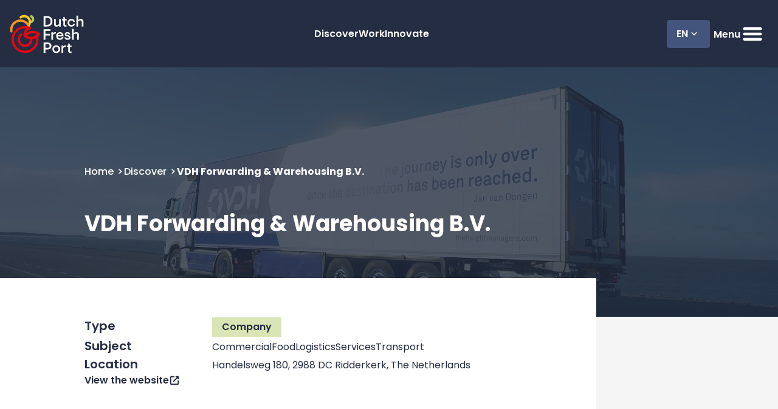

--- FILE ---
content_type: text/html; charset=UTF-8
request_url: https://www.dutchfreshport.eu/en/companies/vdh-forwarding-warehousing-b-v/
body_size: 18324
content:
<!doctype html>
<html lang="en-US">
<head>
	<title>VDH Forwarding &amp; Warehousing B.V. - Dutch Fresh Port</title>

	<meta content="text/html; charset=UTF-8" http-equiv="Content-Type">
	<meta name="viewport" content="width=device-width, initial-scale=1.0">

	<link href="https://www.dutchfreshport.eu/assets/themes/dfp/public/css/dutchfreshport.min.css" rel="stylesheet">

    <!-- Global site tag (gtag.js) - Google Analytics -->
    <script async src="https://www.googletagmanager.com/gtag/js?id=G-4QMG9S1MKF"></script>
    <script>
    window.dataLayer = window.dataLayer || [];
    function gtag(){dataLayer.push(arguments);}
    gtag('js', new Date());

    gtag('config', 'G-4QMG9S1MKF');
    </script>

	<meta name='robots' content='index, follow, max-image-preview:large, max-snippet:-1, max-video-preview:-1' />

	<!-- This site is optimized with the Yoast SEO plugin v26.7 - https://yoast.com/wordpress/plugins/seo/ -->
	<link rel="canonical" href="https://www.dutchfreshport.eu/en/companies/vdh-forwarding-warehousing-b-v/" />
	<meta property="og:locale" content="en_US" />
	<meta property="og:type" content="article" />
	<meta property="og:title" content="VDH Forwarding &amp; Warehousing B.V. - Dutch Fresh Port" />
	<meta property="og:url" content="https://www.dutchfreshport.eu/en/companies/vdh-forwarding-warehousing-b-v/" />
	<meta property="og:site_name" content="Dutch Fresh Port" />
	<meta property="article:modified_time" content="2024-02-05T10:08:33+00:00" />
	<meta property="og:image" content="https://www.dutchfreshport.eu/assets/uploads/2024/01/vdh.jpg" />
	<meta property="og:image:width" content="772" />
	<meta property="og:image:height" content="600" />
	<meta property="og:image:type" content="image/jpeg" />
	<meta name="twitter:card" content="summary_large_image" />
	<meta name="twitter:label1" content="Est. reading time" />
	<meta name="twitter:data1" content="1 minute" />
	<script type="application/ld+json" class="yoast-schema-graph">{"@context":"https://schema.org","@graph":[{"@type":"WebPage","@id":"https://www.dutchfreshport.eu/en/companies/vdh-forwarding-warehousing-b-v/","url":"https://www.dutchfreshport.eu/en/companies/vdh-forwarding-warehousing-b-v/","name":"VDH Forwarding & Warehousing B.V. - Dutch Fresh Port","isPartOf":{"@id":"https://www.dutchfreshport.eu/en/#website"},"primaryImageOfPage":{"@id":"https://www.dutchfreshport.eu/en/companies/vdh-forwarding-warehousing-b-v/#primaryimage"},"image":{"@id":"https://www.dutchfreshport.eu/en/companies/vdh-forwarding-warehousing-b-v/#primaryimage"},"thumbnailUrl":"https://www.dutchfreshport.eu/assets/uploads/2024/01/vdh.jpg","datePublished":"2024-01-24T11:48:52+00:00","dateModified":"2024-02-05T10:08:33+00:00","breadcrumb":{"@id":"https://www.dutchfreshport.eu/en/companies/vdh-forwarding-warehousing-b-v/#breadcrumb"},"inLanguage":"en-US","potentialAction":[{"@type":"ReadAction","target":["https://www.dutchfreshport.eu/en/companies/vdh-forwarding-warehousing-b-v/"]}]},{"@type":"ImageObject","inLanguage":"en-US","@id":"https://www.dutchfreshport.eu/en/companies/vdh-forwarding-warehousing-b-v/#primaryimage","url":"https://www.dutchfreshport.eu/assets/uploads/2024/01/vdh.jpg","contentUrl":"https://www.dutchfreshport.eu/assets/uploads/2024/01/vdh.jpg","width":772,"height":600},{"@type":"BreadcrumbList","@id":"https://www.dutchfreshport.eu/en/companies/vdh-forwarding-warehousing-b-v/#breadcrumb","itemListElement":[{"@type":"ListItem","position":1,"name":"Home","item":"https://www.dutchfreshport.eu/en/"},{"@type":"ListItem","position":2,"name":"VDH Forwarding &#038; Warehousing B.V."}]},{"@type":"WebSite","@id":"https://www.dutchfreshport.eu/en/#website","url":"https://www.dutchfreshport.eu/en/","name":"Dutch Fresh Port","description":"","potentialAction":[{"@type":"SearchAction","target":{"@type":"EntryPoint","urlTemplate":"https://www.dutchfreshport.eu/en/?s={search_term_string}"},"query-input":{"@type":"PropertyValueSpecification","valueRequired":true,"valueName":"search_term_string"}}],"inLanguage":"en-US"}]}</script>
	<!-- / Yoast SEO plugin. -->


<link rel="alternate" title="oEmbed (JSON)" type="application/json+oembed" href="https://www.dutchfreshport.eu/en/wp-json/oembed/1.0/embed?url=https%3A%2F%2Fwww.dutchfreshport.eu%2Fen%2Fcompanies%2Fvdh-forwarding-warehousing-b-v%2F" />
<link rel="alternate" title="oEmbed (XML)" type="text/xml+oembed" href="https://www.dutchfreshport.eu/en/wp-json/oembed/1.0/embed?url=https%3A%2F%2Fwww.dutchfreshport.eu%2Fen%2Fcompanies%2Fvdh-forwarding-warehousing-b-v%2F&#038;format=xml" />
<style id='wp-img-auto-sizes-contain-inline-css' type='text/css'>
img:is([sizes=auto i],[sizes^="auto," i]){contain-intrinsic-size:3000px 1500px}
/*# sourceURL=wp-img-auto-sizes-contain-inline-css */
</style>
<style id='wp-emoji-styles-inline-css' type='text/css'>

	img.wp-smiley, img.emoji {
		display: inline !important;
		border: none !important;
		box-shadow: none !important;
		height: 1em !important;
		width: 1em !important;
		margin: 0 0.07em !important;
		vertical-align: -0.1em !important;
		background: none !important;
		padding: 0 !important;
	}
/*# sourceURL=wp-emoji-styles-inline-css */
</style>
<link rel='stylesheet' id='wp-block-library-css' href='https://www.dutchfreshport.eu/wp-includes/css/dist/block-library/style.min.css?ver=6.9' type='text/css' media='all' />
<style id='global-styles-inline-css' type='text/css'>
:root{--wp--preset--aspect-ratio--square: 1;--wp--preset--aspect-ratio--4-3: 4/3;--wp--preset--aspect-ratio--3-4: 3/4;--wp--preset--aspect-ratio--3-2: 3/2;--wp--preset--aspect-ratio--2-3: 2/3;--wp--preset--aspect-ratio--16-9: 16/9;--wp--preset--aspect-ratio--9-16: 9/16;--wp--preset--color--black: #000000;--wp--preset--color--cyan-bluish-gray: #abb8c3;--wp--preset--color--white: #ffffff;--wp--preset--color--pale-pink: #f78da7;--wp--preset--color--vivid-red: #cf2e2e;--wp--preset--color--luminous-vivid-orange: #ff6900;--wp--preset--color--luminous-vivid-amber: #fcb900;--wp--preset--color--light-green-cyan: #7bdcb5;--wp--preset--color--vivid-green-cyan: #00d084;--wp--preset--color--pale-cyan-blue: #8ed1fc;--wp--preset--color--vivid-cyan-blue: #0693e3;--wp--preset--color--vivid-purple: #9b51e0;--wp--preset--gradient--vivid-cyan-blue-to-vivid-purple: linear-gradient(135deg,rgb(6,147,227) 0%,rgb(155,81,224) 100%);--wp--preset--gradient--light-green-cyan-to-vivid-green-cyan: linear-gradient(135deg,rgb(122,220,180) 0%,rgb(0,208,130) 100%);--wp--preset--gradient--luminous-vivid-amber-to-luminous-vivid-orange: linear-gradient(135deg,rgb(252,185,0) 0%,rgb(255,105,0) 100%);--wp--preset--gradient--luminous-vivid-orange-to-vivid-red: linear-gradient(135deg,rgb(255,105,0) 0%,rgb(207,46,46) 100%);--wp--preset--gradient--very-light-gray-to-cyan-bluish-gray: linear-gradient(135deg,rgb(238,238,238) 0%,rgb(169,184,195) 100%);--wp--preset--gradient--cool-to-warm-spectrum: linear-gradient(135deg,rgb(74,234,220) 0%,rgb(151,120,209) 20%,rgb(207,42,186) 40%,rgb(238,44,130) 60%,rgb(251,105,98) 80%,rgb(254,248,76) 100%);--wp--preset--gradient--blush-light-purple: linear-gradient(135deg,rgb(255,206,236) 0%,rgb(152,150,240) 100%);--wp--preset--gradient--blush-bordeaux: linear-gradient(135deg,rgb(254,205,165) 0%,rgb(254,45,45) 50%,rgb(107,0,62) 100%);--wp--preset--gradient--luminous-dusk: linear-gradient(135deg,rgb(255,203,112) 0%,rgb(199,81,192) 50%,rgb(65,88,208) 100%);--wp--preset--gradient--pale-ocean: linear-gradient(135deg,rgb(255,245,203) 0%,rgb(182,227,212) 50%,rgb(51,167,181) 100%);--wp--preset--gradient--electric-grass: linear-gradient(135deg,rgb(202,248,128) 0%,rgb(113,206,126) 100%);--wp--preset--gradient--midnight: linear-gradient(135deg,rgb(2,3,129) 0%,rgb(40,116,252) 100%);--wp--preset--font-size--small: 13px;--wp--preset--font-size--medium: 20px;--wp--preset--font-size--large: 36px;--wp--preset--font-size--x-large: 42px;--wp--preset--spacing--20: 0.44rem;--wp--preset--spacing--30: 0.67rem;--wp--preset--spacing--40: 1rem;--wp--preset--spacing--50: 1.5rem;--wp--preset--spacing--60: 2.25rem;--wp--preset--spacing--70: 3.38rem;--wp--preset--spacing--80: 5.06rem;--wp--preset--shadow--natural: 6px 6px 9px rgba(0, 0, 0, 0.2);--wp--preset--shadow--deep: 12px 12px 50px rgba(0, 0, 0, 0.4);--wp--preset--shadow--sharp: 6px 6px 0px rgba(0, 0, 0, 0.2);--wp--preset--shadow--outlined: 6px 6px 0px -3px rgb(255, 255, 255), 6px 6px rgb(0, 0, 0);--wp--preset--shadow--crisp: 6px 6px 0px rgb(0, 0, 0);}:where(.is-layout-flex){gap: 0.5em;}:where(.is-layout-grid){gap: 0.5em;}body .is-layout-flex{display: flex;}.is-layout-flex{flex-wrap: wrap;align-items: center;}.is-layout-flex > :is(*, div){margin: 0;}body .is-layout-grid{display: grid;}.is-layout-grid > :is(*, div){margin: 0;}:where(.wp-block-columns.is-layout-flex){gap: 2em;}:where(.wp-block-columns.is-layout-grid){gap: 2em;}:where(.wp-block-post-template.is-layout-flex){gap: 1.25em;}:where(.wp-block-post-template.is-layout-grid){gap: 1.25em;}.has-black-color{color: var(--wp--preset--color--black) !important;}.has-cyan-bluish-gray-color{color: var(--wp--preset--color--cyan-bluish-gray) !important;}.has-white-color{color: var(--wp--preset--color--white) !important;}.has-pale-pink-color{color: var(--wp--preset--color--pale-pink) !important;}.has-vivid-red-color{color: var(--wp--preset--color--vivid-red) !important;}.has-luminous-vivid-orange-color{color: var(--wp--preset--color--luminous-vivid-orange) !important;}.has-luminous-vivid-amber-color{color: var(--wp--preset--color--luminous-vivid-amber) !important;}.has-light-green-cyan-color{color: var(--wp--preset--color--light-green-cyan) !important;}.has-vivid-green-cyan-color{color: var(--wp--preset--color--vivid-green-cyan) !important;}.has-pale-cyan-blue-color{color: var(--wp--preset--color--pale-cyan-blue) !important;}.has-vivid-cyan-blue-color{color: var(--wp--preset--color--vivid-cyan-blue) !important;}.has-vivid-purple-color{color: var(--wp--preset--color--vivid-purple) !important;}.has-black-background-color{background-color: var(--wp--preset--color--black) !important;}.has-cyan-bluish-gray-background-color{background-color: var(--wp--preset--color--cyan-bluish-gray) !important;}.has-white-background-color{background-color: var(--wp--preset--color--white) !important;}.has-pale-pink-background-color{background-color: var(--wp--preset--color--pale-pink) !important;}.has-vivid-red-background-color{background-color: var(--wp--preset--color--vivid-red) !important;}.has-luminous-vivid-orange-background-color{background-color: var(--wp--preset--color--luminous-vivid-orange) !important;}.has-luminous-vivid-amber-background-color{background-color: var(--wp--preset--color--luminous-vivid-amber) !important;}.has-light-green-cyan-background-color{background-color: var(--wp--preset--color--light-green-cyan) !important;}.has-vivid-green-cyan-background-color{background-color: var(--wp--preset--color--vivid-green-cyan) !important;}.has-pale-cyan-blue-background-color{background-color: var(--wp--preset--color--pale-cyan-blue) !important;}.has-vivid-cyan-blue-background-color{background-color: var(--wp--preset--color--vivid-cyan-blue) !important;}.has-vivid-purple-background-color{background-color: var(--wp--preset--color--vivid-purple) !important;}.has-black-border-color{border-color: var(--wp--preset--color--black) !important;}.has-cyan-bluish-gray-border-color{border-color: var(--wp--preset--color--cyan-bluish-gray) !important;}.has-white-border-color{border-color: var(--wp--preset--color--white) !important;}.has-pale-pink-border-color{border-color: var(--wp--preset--color--pale-pink) !important;}.has-vivid-red-border-color{border-color: var(--wp--preset--color--vivid-red) !important;}.has-luminous-vivid-orange-border-color{border-color: var(--wp--preset--color--luminous-vivid-orange) !important;}.has-luminous-vivid-amber-border-color{border-color: var(--wp--preset--color--luminous-vivid-amber) !important;}.has-light-green-cyan-border-color{border-color: var(--wp--preset--color--light-green-cyan) !important;}.has-vivid-green-cyan-border-color{border-color: var(--wp--preset--color--vivid-green-cyan) !important;}.has-pale-cyan-blue-border-color{border-color: var(--wp--preset--color--pale-cyan-blue) !important;}.has-vivid-cyan-blue-border-color{border-color: var(--wp--preset--color--vivid-cyan-blue) !important;}.has-vivid-purple-border-color{border-color: var(--wp--preset--color--vivid-purple) !important;}.has-vivid-cyan-blue-to-vivid-purple-gradient-background{background: var(--wp--preset--gradient--vivid-cyan-blue-to-vivid-purple) !important;}.has-light-green-cyan-to-vivid-green-cyan-gradient-background{background: var(--wp--preset--gradient--light-green-cyan-to-vivid-green-cyan) !important;}.has-luminous-vivid-amber-to-luminous-vivid-orange-gradient-background{background: var(--wp--preset--gradient--luminous-vivid-amber-to-luminous-vivid-orange) !important;}.has-luminous-vivid-orange-to-vivid-red-gradient-background{background: var(--wp--preset--gradient--luminous-vivid-orange-to-vivid-red) !important;}.has-very-light-gray-to-cyan-bluish-gray-gradient-background{background: var(--wp--preset--gradient--very-light-gray-to-cyan-bluish-gray) !important;}.has-cool-to-warm-spectrum-gradient-background{background: var(--wp--preset--gradient--cool-to-warm-spectrum) !important;}.has-blush-light-purple-gradient-background{background: var(--wp--preset--gradient--blush-light-purple) !important;}.has-blush-bordeaux-gradient-background{background: var(--wp--preset--gradient--blush-bordeaux) !important;}.has-luminous-dusk-gradient-background{background: var(--wp--preset--gradient--luminous-dusk) !important;}.has-pale-ocean-gradient-background{background: var(--wp--preset--gradient--pale-ocean) !important;}.has-electric-grass-gradient-background{background: var(--wp--preset--gradient--electric-grass) !important;}.has-midnight-gradient-background{background: var(--wp--preset--gradient--midnight) !important;}.has-small-font-size{font-size: var(--wp--preset--font-size--small) !important;}.has-medium-font-size{font-size: var(--wp--preset--font-size--medium) !important;}.has-large-font-size{font-size: var(--wp--preset--font-size--large) !important;}.has-x-large-font-size{font-size: var(--wp--preset--font-size--x-large) !important;}
/*# sourceURL=global-styles-inline-css */
</style>

<style id='classic-theme-styles-inline-css' type='text/css'>
/*! This file is auto-generated */
.wp-block-button__link{color:#fff;background-color:#32373c;border-radius:9999px;box-shadow:none;text-decoration:none;padding:calc(.667em + 2px) calc(1.333em + 2px);font-size:1.125em}.wp-block-file__button{background:#32373c;color:#fff;text-decoration:none}
/*# sourceURL=/wp-includes/css/classic-themes.min.css */
</style>
<script type="text/javascript" id="wpml-cookie-js-extra">
/* <![CDATA[ */
var wpml_cookies = {"wp-wpml_current_language":{"value":"en","expires":1,"path":"/"}};
var wpml_cookies = {"wp-wpml_current_language":{"value":"en","expires":1,"path":"/"}};
//# sourceURL=wpml-cookie-js-extra
/* ]]> */
</script>
<script type="text/javascript" src="https://www.dutchfreshport.eu/assets/plugins/sitepress-multilingual-cms/res/js/cookies/language-cookie.js?ver=486900" id="wpml-cookie-js" defer="defer" data-wp-strategy="defer"></script>
<link rel="https://api.w.org/" href="https://www.dutchfreshport.eu/en/wp-json/" /><link rel="alternate" title="JSON" type="application/json" href="https://www.dutchfreshport.eu/en/wp-json/wp/v2/company/1670" /><link rel="EditURI" type="application/rsd+xml" title="RSD" href="https://www.dutchfreshport.eu/xmlrpc.php?rsd" />
<meta name="generator" content="WordPress 6.9" />
<link rel='shortlink' href='https://www.dutchfreshport.eu/en/?p=1670' />
<meta name="generator" content="WPML ver:4.8.6 stt:37,1;" />
<link rel="icon" href="https://www.dutchfreshport.eu/assets/uploads/2023/06/favicon-3.svg" sizes="32x32" />
<link rel="icon" href="https://www.dutchfreshport.eu/assets/uploads/2023/06/favicon-3.svg" sizes="192x192" />
<link rel="apple-touch-icon" href="https://www.dutchfreshport.eu/assets/uploads/2023/06/favicon-3.svg" />
<meta name="msapplication-TileImage" content="https://www.dutchfreshport.eu/assets/uploads/2023/06/favicon-3.svg" />

</head>
<body class="wp-singular company-template-default single single-company postid-1670 wp-theme-dfp">
    
    <header class="header u-spacing">
	<div class="header__container u-container">
		<a class="header__logo" href="https://www.dutchfreshport.eu/en/">
                            <svg version="1.1" id="Layer_1" xmlns="http://www.w3.org/2000/svg" xmlns:xlink="http://www.w3.org/1999/xlink" class="header__logo-svg" viewBox="0 0 709.32 371.43" style="enable-background:new 0 0 709.32 371.43;" xml:space="preserve">
<g>
	<path style="fill:#FFFFFF;" d="M324.51,114.09V14.85h32.04c10.68,0,19.97,2,27.86,6.02s13.96,9.76,18.21,17.23
		c4.26,7.47,6.38,16.25,6.38,26.37c0,10.11-2.12,18.91-6.38,26.36c-4.25,7.47-10.32,13.21-18.21,17.23
		c-7.89,4.02-17.18,6.02-27.86,6.02h-32.04V114.09z M342.24,30.73v67.48h13.75c11.15,0,19.82-2.81,26.01-8.43s9.28-14.06,9.28-25.3
		c0-11.26-3.09-19.69-9.28-25.31s-14.86-8.43-26.01-8.43h-13.75V30.73z"/>
	<path style="fill:#FFFFFF;" d="M471.95,105.02c-2.84,3.12-6.33,5.65-10.48,7.59c-4.16,1.93-8.7,2.91-13.62,2.91
		c-7.65,0-13.58-2.2-17.78-6.6c-4.21-4.39-6.31-10.36-6.31-17.93V43.21h16.16v44.65c0,4.36,1.16,7.69,3.47,10
		c2.32,2.32,5.6,3.47,9.86,3.47c3.68,0,7.13-1.09,10.35-3.27c3.21-2.17,6-5.06,8.36-8.64V43.21h16.17v70.88h-16.17L471.95,105.02
		L471.95,105.02z"/>
	<path style="fill:#FFFFFF;" d="M528.94,43.21h15.88v12.75h-15.88v38.43c0,2.36,0.69,4.17,2.05,5.45c1.38,1.28,3.38,1.92,6.03,1.92
		c2.17,0,4.39-0.29,6.66-0.86l0.42,0.29v12.9c-3.87,0.94-7.84,1.42-11.91,1.42c-6.04,0-10.82-1.69-14.32-5.04s-5.24-8.24-5.24-14.67
		V55.96h-13.19V43.21h13.19V22.37h1.27l15.03,5.24L528.94,43.21L528.94,43.21z"/>
	<path style="fill:#FFFFFF;" d="M609.04,87.15l14.03,0.86l0.57,0.7c-1.7,8.51-5.53,15.11-11.47,19.77
		c-5.96,4.68-13.48,7.02-22.55,7.02c-6.8,0-12.97-1.56-18.49-4.67c-5.53-3.12-9.88-7.47-13.04-13.05
		c-3.17-5.57-4.75-11.96-4.75-19.13c0-7.18,1.58-13.56,4.75-19.13c3.16-5.59,7.52-9.93,13.04-13.05c5.53-3.11,11.69-4.67,18.49-4.67
		c9.17,0,16.78,2.36,22.83,7.08c6.04,4.73,9.78,11.3,11.2,19.71l-0.57,0.71l-14.03,0.84c-1.13-4.34-3.33-7.77-6.59-10.28
		c-3.27-2.5-7.54-3.75-12.84-3.75c-5.95,0-10.85,2-14.67,6.02s-5.74,9.52-5.74,16.52s1.92,12.5,5.74,16.52
		c3.82,4.02,8.72,6.02,14.67,6.02C600.02,101.19,606.49,96.52,609.04,87.15"/>
	<path style="fill:#FFFFFF;" d="M654.83,52.14c2.84-2.93,6.5-5.39,10.99-7.37c4.49-1.99,9.19-2.98,14.1-2.98
		c7.55,0,13.61,2.15,18.15,6.45c4.54,4.3,6.8,10.13,6.8,17.51v48.34H688.7V69.43c0-4.34-1.27-7.67-3.82-9.99s-5.91-3.47-10.06-3.47
		c-3.78,0-7.44,1.01-10.99,3.05c-3.55,2.03-6.54,4.74-9,8.14v46.93h-16.17V10.6h16.17V52.14z"/>
	<polygon style="fill:#FFFFFF;" points="342.24,184.18 385.19,184.18 385.19,200.05 342.24,200.05 342.24,240.31 324.51,240.31 
		324.51,141.08 388.88,141.08 388.88,156.67 342.24,156.67 	"/>
	<path style="fill:#FFFFFF;" d="M414.96,178.22c5.96-6.8,12.76-10.21,20.41-10.21c2.56,0,4.58,0.37,6.09,1.13l-2.12,13.04
		l-0.57,0.42c-1.13-0.28-2.69-0.42-4.68-0.42c-3.97,0-7.6,1.13-10.91,3.4c-3.32,2.27-6.06,5.53-8.23,9.78v44.94H398.8v-70.89h16.16
		V178.22z"/>
	<path style="fill:#FFFFFF;" d="M460.33,209.27c0.37,5.77,2.38,10.33,6.02,13.68c3.63,3.35,8.29,5.03,13.96,5.03
		c4.83,0,8.8-1.11,11.91-3.33c3.12-2.22,5.34-5.27,6.67-9.15l14.03,0.86l0.57,0.71c-2.37,7.93-6.41,14.03-12.13,18.28
		c-5.72,4.26-12.82,6.38-21.33,6.38c-7,0-13.19-1.53-18.58-4.61c-5.38-3.06-9.54-7.4-12.48-12.97c-2.92-5.57-4.39-12-4.39-19.28
		c0-7.19,1.63-13.56,4.9-19.15c3.26-5.57,7.58-9.92,12.97-13.04c5.38-3.11,11.24-4.67,17.58-4.67c6.71,0,12.67,1.44,17.86,4.32
		c5.2,2.88,9.27,7.07,12.2,12.55c2.93,5.48,4.39,11.96,4.39,19.42v4.96L460.33,209.27L460.33,209.27z M499.32,197.5
		c-0.47-5.1-2.51-9.1-6.09-11.98c-3.6-2.88-7.99-4.32-13.19-4.32c-4.92,0-9.15,1.44-12.69,4.32s-5.79,6.88-6.73,11.98H499.32z"/>
	<path style="fill:#FFFFFF;" d="M559.85,183.11c-2.37-1.85-5.3-2.76-8.8-2.76c-2.74,0-5.1,0.57-7.08,1.7
		c-1.98,1.13-2.98,2.79-2.98,4.96c0,2.27,1.38,4.16,4.11,5.67c2.74,1.52,7.52,3.22,14.32,5.1c7.55,1.99,13.13,4.58,16.72,7.79
		c3.6,3.22,5.39,7.52,5.39,12.91c0,4.34-1.16,8.29-3.47,11.84c-2.32,3.55-5.55,6.33-9.71,8.36c-4.16,2.04-8.98,3.05-14.45,3.05
		c-8.42,0-15.23-1.97-20.43-5.89s-8.41-9.37-9.64-16.37l0.29-0.84l13.46-2.27c0.94,3.87,2.69,6.85,5.25,8.93
		c2.55,2.08,6.29,3.11,11.2,3.11c3.5,0,6.41-0.75,8.72-2.27c2.32-1.51,3.47-3.58,3.47-6.24c0-2.64-1.33-4.74-3.97-6.31
		c-2.65-1.56-7.32-3.19-14.03-4.89c-7.29-1.8-12.72-4.37-16.31-7.72c-3.6-3.35-5.38-7.78-5.38-13.26c0-3.58,1.04-6.9,3.11-9.92
		c2.08-3.03,5.01-5.42,8.8-7.17c3.78-1.75,8.07-2.62,12.9-2.62c7.56,0,13.73,1.77,18.49,5.31c4.78,3.55,7.64,8.63,8.58,15.24
		l-0.42,0.71l-13.61,1.85C563.73,187.62,562.22,184.96,559.85,183.11"/>
	<path style="fill:#FFFFFF;" d="M611.88,178.37c2.84-2.93,6.5-5.39,10.99-7.37c4.49-1.99,9.18-2.98,14.1-2.98
		c7.55,0,13.61,2.15,18.15,6.45c4.54,4.3,6.8,10.13,6.8,17.51v48.34h-16.17v-44.66c0-4.34-1.27-7.67-3.82-9.99
		s-5.91-3.47-10.06-3.47c-3.78,0-7.44,1.01-10.99,3.05c-3.54,2.03-6.54,4.74-9,8.14v46.93h-16.17V136.83h16.17V178.37z"/>
	<path style="fill:#FFFFFF;" d="M381.29,271.27c5.72,2.64,10.16,6.48,13.32,11.49c3.17,5.01,4.75,10.91,4.75,17.71
		c0,6.9-1.58,12.86-4.75,17.87c-3.16,5.01-7.6,8.83-13.32,11.49c-5.72,2.64-12.36,3.97-19.92,3.97h-19.13v32.74h-17.72v-99.23h36.86
		C368.94,267.31,375.58,268.62,381.29,271.27 M360.81,318.19c13.9,0,20.84-5.9,20.84-17.72c0-11.71-6.94-17.58-20.84-17.58h-18.57
		v35.3H360.81z"/>
	<path style="fill:#FFFFFF;" d="M464.65,299.06c5.72,3.22,10.16,7.61,13.32,13.19c3.17,5.57,4.75,11.86,4.75,18.86
		s-1.58,13.27-4.75,18.86c-3.16,5.57-7.6,9.97-13.32,13.19c-5.72,3.21-12.22,4.81-19.5,4.81s-13.75-1.6-19.42-4.81
		c-5.67-3.22-10.09-7.61-13.26-13.19c-3.16-5.59-4.74-11.86-4.74-18.86s1.58-13.28,4.74-18.86c3.17-5.57,7.59-9.97,13.26-13.19
		c5.67-3.21,12.15-4.83,19.42-4.83C452.43,294.23,458.93,295.85,464.65,299.06 M429.85,314.58c-3.97,4.02-5.96,9.52-5.96,16.52
		s1.99,12.5,5.96,16.52s9.07,6.02,15.31,6.02c6.33,0,11.49-2,15.46-6.02s5.95-9.52,5.95-16.52c0-7.09-1.98-12.62-5.95-16.59
		s-9.12-5.95-15.46-5.95C438.92,308.56,433.82,310.57,429.85,314.58"/>
	<path style="fill:#FFFFFF;" d="M512.36,304.45c5.95-6.8,12.75-10.21,20.41-10.21c2.56,0,4.58,0.37,6.09,1.13l-2.12,13.04
		l-0.57,0.42c-1.13-0.28-2.69-0.42-4.68-0.42c-3.97,0-7.6,1.13-10.91,3.4c-3.32,2.27-6.06,5.53-8.23,9.78v44.94H496.2v-70.89h16.16
		V304.45z"/>
	<g>
		<path style="fill:#FFFFFF;" d="M576.15,295.65h15.88v12.76h-15.88v38.41c0,2.36,0.69,4.19,2.05,5.47
			c1.38,1.27,3.38,1.91,6.03,1.91c2.17,0,4.39-0.29,6.66-0.86l0.42,0.29v12.9c-3.87,0.95-7.84,1.42-11.91,1.42
			c-6.04,0-10.82-1.68-14.31-5.03c-3.51-3.35-5.25-8.24-5.25-14.67v-39.84h-13.19v-12.76h13.19v-20.84h1.27l15.03,5.24
			L576.15,295.65L576.15,295.65z"/>
	</g>
	<g>
		<g>
			<path style="fill:#AFCD54;" d="M210.88,6.29c-5.66-2.55-12.34-0.02-14.89,5.66c-2.55,5.66-0.01,12.33,5.66,14.88
				c8.99,4.04,13.01,14.65,8.97,23.65c-1.96,4.36-5.49,7.69-9.96,9.38c-1.6,0.61-3.26,0.97-4.91,1.11
				c0.73,7.59-0.07,15.27-2.35,22.56c5.14,0.12,10.31-0.74,15.26-2.62c10.09-3.83,18.08-11.37,22.51-21.21
				C240.3,39.38,231.2,15.42,210.88,6.29"/>
			<path style="fill:#FDCC1B;" d="M111.37,35.49c18.9-14.67,46.22-11.23,60.89,7.67c12.18,15.69,11.85,37.16,0.56,52.41
				c4.43,6.69,8.6,13.77,11.26,21.29c23.61-23.08,26.69-60.81,5.96-87.51c-22.29-28.7-63.78-33.93-92.48-11.64
				c-4.91,3.81-5.8,10.89-1.99,15.79C99.39,38.42,106.46,39.3,111.37,35.49"/>
			<path style="fill:#F39426;" d="M174.41,121.67c8.58,1.95,16.95,4.12,24.94,7.86c-0.08-0.48-0.13-0.97-0.23-1.47
				c-4.54-25.95-18.91-48.6-40.49-63.74c-21.57-15.15-47.75-20.99-73.71-16.45s-48.6,18.92-63.75,40.49s-21,47.75-16.46,73.72
				c1.07,6.13,6.88,10.23,13.04,9.16c6.12-1.08,10.21-6.91,9.14-13.04c-3.51-20.04,1-40.24,12.69-56.89
				c11.7-16.65,29.17-27.76,49.21-31.26s40.24,1.01,56.89,12.7C159.44,92.38,169.37,105.97,174.41,121.67"/>
		</g>
		<path style="fill:#E40513;" d="M286.22,176.4c-39.3-29.56-92.39-28.12-129.84,0.08c1.41-4.45,3.39-8.72,5.98-12.74
			c7.59-11.65,19.26-19.66,32.86-22.54c0.18-0.04,0.34-0.11,0.52-0.16c0.54-0.14,1.07-0.29,1.59-0.5c0.13-0.06,0.25-0.13,0.38-0.2
			c0.55-0.25,1.09-0.54,1.6-0.89c0.04-0.02,0.06-0.05,0.08-0.06c1.66-1.17,3.05-2.75,3.91-4.75c2.46-5.72-0.17-12.34-5.88-14.8
			c-10.97-4.72-22.58-7.91-34.51-9.46c-34.21-4.45-68.09,4.69-95.43,25.72c-27.34,21.04-44.83,51.46-49.29,85.67
			c-4.45,34.2,4.69,68.08,25.73,95.41c21.04,27.33,51.46,44.84,85.67,49.29c5.66,0.73,11.31,1.09,16.92,1.09
			c28.32,0,55.69-9.26,78.5-26.82c27.33-21.04,44.84-51.46,49.29-85.66c1.96-15.02,1.24-30.15-2.02-44.76
			c5.6-4.79,10.74-10.18,15.34-16.14c0.32-0.35,0.67-0.66,0.96-1.05C292.57,187.89,291.5,180.38,286.22,176.4 M260.76,188.49
			c-26.06,25.38-65.92,31.05-98.01,13.95C188.81,177.06,228.67,171.4,260.76,188.49 M251.98,252.2
			c-3.68,28.24-18.13,53.36-40.7,70.72c-22.55,17.37-50.54,24.91-78.78,21.24c-28.24-3.68-53.35-18.13-70.72-40.7
			c-17.37-22.56-24.92-50.54-21.24-78.78s18.13-53.35,40.7-70.72s50.54-24.92,78.78-21.24c0.24,0.04,0.49,0.1,0.73,0.12
			c-6.68,5.12-12.52,11.38-17.24,18.64c-10.37,15.94-14.2,34.83-10.95,53.48c0,3.63,1.61,7.22,4.73,9.58
			c16.8,12.64,36.47,19.95,56.95,21.42c1.38,21.94-12.52,42.75-34.5,49.13c-25.44,7.38-52.13-7.31-59.51-32.73
			c-5.44-18.77,0.9-38.76,16.16-50.94c4.87-3.88,5.66-10.97,1.78-15.82c-3.88-4.85-10.96-5.65-15.82-1.78
			c-22.41,17.9-31.73,47.27-23.73,74.82c8.94,30.81,37.19,50.88,67.77,50.88c6.49,0,13.1-0.91,19.63-2.81
			c32.04-9.3,52.45-39.49,50.74-71.49c0.18-0.02,0.36-0.02,0.53-0.05c12.26-1.73,23.91-5.48,34.58-11.01
			C253.12,233.4,253.19,242.82,251.98,252.2"/>
	</g>
</g>
</svg>
                    </a>
		
          
		    <nav class="navigation">  
        							<ul class="navigation__container">
					                        					                                                    <li class="navigation__item  menu-item menu-item-type-post_type menu-item-object-page menu-item-1171">
                                <a href="https://www.dutchfreshport.eu/en/discover/" class="navigation__link">Discover</a>
                            </li>
                        					                                                    <li class="navigation__item  menu-item menu-item-type-post_type menu-item-object-page menu-item-1170">
                                <a href="https://www.dutchfreshport.eu/en/work/" class="navigation__link">Work</a>
                            </li>
                        					                                                    <li class="navigation__item  menu-item menu-item-type-post_type menu-item-object-page menu-item-1168">
                                <a href="https://www.dutchfreshport.eu/en/innovate/" class="navigation__link">Innovate</a>
                            </li>
                        									</ul>
					</nav>

        <div class="header__buttons">
        
                        <div class="header__language-switch language-switch language-switch--header">
                <div class="language-switch__active">
                                            en
                        <svg class="language-switch__arrow" width="41" height="40" viewBox="0 0 41 40" fill="none" xmlns="http://www.w3.org/2000/svg">
<path d="M20.5001 24.9167C20.2779 24.9167 20.0696 24.8817 19.8751 24.8117C19.6807 24.7428 19.5001 24.625 19.3335 24.4584L11.6251 16.75C11.3196 16.4445 11.174 16.0623 11.1885 15.6034C11.2018 15.1456 11.3613 14.7639 11.6668 14.4584C11.9724 14.1528 12.3613 14 12.8335 14C13.3057 14 13.6946 14.1528 14.0001 14.4584L20.5001 20.9584L27.0418 14.4167C27.3474 14.1112 27.7296 13.965 28.1885 13.9784C28.6463 13.9928 29.0279 14.1528 29.3335 14.4584C29.639 14.7639 29.7918 15.1528 29.7918 15.625C29.7918 16.0973 29.639 16.4862 29.3335 16.7917L21.6668 24.4584C21.5001 24.625 21.3196 24.7428 21.1251 24.8117C20.9307 24.8817 20.7224 24.9167 20.5001 24.9167Z" fill="#242D42"/>
</svg>
                                    </div>

                <ul class="language-switch__languages">
                                            <li class="language-switch__item">
                            <a href="https://www.dutchfreshport.eu/ontdekken/vdh-forwarding-warehousing-b-v/" class="language-switch__link">
                                Nederlands
                            </a>
                        </li>
                                            <li class="language-switch__item">
                            <a href="https://www.dutchfreshport.eu/en/companies/vdh-forwarding-warehousing-b-v/" class="language-switch__link">
                                English
                            </a>
                        </li>
                                    </ul>
            </div>

                        <button class="header__button">
                Menu
                <svg class="header__burger-svg header__svg" width="40" height="40" viewBox="0 0 40 40" fill="none" xmlns="http://www.w3.org/2000/svg">
<mask id="mask0_1401_8493" style="mask-type:alpha" maskUnits="userSpaceOnUse" x="0" y="0" width="40" height="40">
<rect width="40" height="40" fill="#D9D9D9"/>
</mask>
<g mask="url(#mask0_1401_8493)">
<path d="M6.66638 30.8949C6.05285 30.8949 5.53141 30.6802 5.10205 30.2509C4.67269 29.8215 4.45801 29.3001 4.45801 28.6866C4.45801 28.073 4.67269 27.5516 5.10205 27.1222C5.53141 26.6929 6.05285 26.4782 6.66638 26.4782H33.333C33.9466 26.4782 34.468 26.6929 34.8974 27.1222C35.3267 27.5516 35.5414 28.073 35.5414 28.6866C35.5414 29.3001 35.3267 29.8215 34.8974 30.2509C34.468 30.6802 33.9466 30.8949 33.333 30.8949H6.66638ZM6.66638 22.2083C6.05285 22.2083 5.53141 21.9936 5.10205 21.5643C4.67269 21.1349 4.45801 20.6135 4.45801 19.9999C4.45801 19.3864 4.67269 18.865 5.10205 18.4356C5.53141 18.0062 6.05285 17.7916 6.66638 17.7916H33.333C33.9466 17.7916 34.468 18.0062 34.8974 18.4356C35.3267 18.865 35.5414 19.3864 35.5414 19.9999C35.5414 20.6135 35.3267 21.1349 34.8974 21.5643C34.468 21.9936 33.9466 22.2083 33.333 22.2083H6.66638ZM6.66638 13.5217C6.05285 13.5217 5.53141 13.307 5.10205 12.8776C4.67269 12.4483 4.45801 11.9269 4.45801 11.3133C4.45801 10.6998 4.67269 10.1783 5.10205 9.74898C5.53141 9.31965 6.05285 9.10498 6.66638 9.10498H33.333C33.9466 9.10498 34.468 9.31965 34.8974 9.74898C35.3267 10.1783 35.5414 10.6998 35.5414 11.3133C35.5414 11.9269 35.3267 12.4483 34.8974 12.8776C34.468 13.307 33.9466 13.5217 33.333 13.5217H6.66638Z" fill="white"/>
</g>
</svg>
            </button>

        </div>
    </div>
</header>

<div class="side-navigation u-spacing">
    <div class="side-navigation__header u-container">

                <div class="header__language-switch language-switch language-switch--side-menu">
            <div class="language-switch__active">
                                    en
                    <svg class="language-switch__arrow" width="41" height="40" viewBox="0 0 41 40" fill="none" xmlns="http://www.w3.org/2000/svg">
<path d="M20.5001 24.9167C20.2779 24.9167 20.0696 24.8817 19.8751 24.8117C19.6807 24.7428 19.5001 24.625 19.3335 24.4584L11.6251 16.75C11.3196 16.4445 11.174 16.0623 11.1885 15.6034C11.2018 15.1456 11.3613 14.7639 11.6668 14.4584C11.9724 14.1528 12.3613 14 12.8335 14C13.3057 14 13.6946 14.1528 14.0001 14.4584L20.5001 20.9584L27.0418 14.4167C27.3474 14.1112 27.7296 13.965 28.1885 13.9784C28.6463 13.9928 29.0279 14.1528 29.3335 14.4584C29.639 14.7639 29.7918 15.1528 29.7918 15.625C29.7918 16.0973 29.639 16.4862 29.3335 16.7917L21.6668 24.4584C21.5001 24.625 21.3196 24.7428 21.1251 24.8117C20.9307 24.8817 20.7224 24.9167 20.5001 24.9167Z" fill="#242D42"/>
</svg>
                            </div>

            <ul class="language-switch__languages">
                                    <li class="language-switch__item">
                        <a href="https://www.dutchfreshport.eu/ontdekken/vdh-forwarding-warehousing-b-v/" class="language-switch__link">
                            Nederlands
                        </a>
                    </li>
                                    <li class="language-switch__item">
                        <a href="https://www.dutchfreshport.eu/en/companies/vdh-forwarding-warehousing-b-v/" class="language-switch__link">
                            English
                        </a>
                    </li>
                            </ul>
        </div>

                <button class="side-navigation__button">
            Close
            <svg class="side-navigation__close-svg side-navigation__svg" width="40" height="40" viewBox="0 0 40 40" fill="none" xmlns="http://www.w3.org/2000/svg">
<path d="M20 22.75L11.75 31C11.3611 31.3889 10.9027 31.5833 10.375 31.5833C9.84718 31.5833 9.38885 31.3889 8.99996 31C8.61107 30.6111 8.41663 30.1528 8.41663 29.625C8.41663 29.0972 8.61107 28.6389 8.99996 28.25L17.25 20L8.99996 11.75C8.61107 11.3611 8.41663 10.9028 8.41663 10.375C8.41663 9.84723 8.61107 9.38889 8.99996 9.00001C9.38885 8.61112 9.84718 8.41667 10.375 8.41667C10.9027 8.41667 11.3611 8.61112 11.75 9.00001L20 17.25L28.25 9.00001C28.6388 8.61112 29.0972 8.41667 29.625 8.41667C30.1527 8.41667 30.6111 8.61112 31 9.00001C31.3888 9.38889 31.5833 9.84723 31.5833 10.375C31.5833 10.9028 31.3888 11.3611 31 11.75L22.75 20L31 28.25C31.3888 28.6389 31.5833 29.0972 31.5833 29.625C31.5833 30.1528 31.3888 30.6111 31 31C30.6111 31.3889 30.1527 31.5833 29.625 31.5833C29.0972 31.5833 28.6388 31.3889 28.25 31L20 22.75Z" fill="white"/>
</svg>
        </button>
    </div>

    <div class="side-navigation__container">
        <div class="side-navigation__menus">
            <div class="side-navigation__main-menu menu menu--main">
                                    <ul class="menu__items">
                                                    <li class="menu__item  menu-item menu-item-type-post_type menu-item-object-page menu-item-home menu-item-1173">
                                <a href="https://www.dutchfreshport.eu/en/" class="menu__link">Home</a>
                            </li>
                                                    <li class="menu__item  menu-item menu-item-type-post_type menu-item-object-page menu-item-1171">
                                <a href="https://www.dutchfreshport.eu/en/discover/" class="menu__link">Discover</a>
                            </li>
                                                    <li class="menu__item  menu-item menu-item-type-post_type menu-item-object-page menu-item-1170">
                                <a href="https://www.dutchfreshport.eu/en/work/" class="menu__link">Work</a>
                            </li>
                                                    <li class="menu__item  menu-item menu-item-type-post_type menu-item-object-page menu-item-1168">
                                <a href="https://www.dutchfreshport.eu/en/innovate/" class="menu__link">Innovate</a>
                            </li>
                                            </ul>
                            </div>

            <div class="side-navigation__main-menu menu menu--side">
                                    <ul class="menu__items">
                                                    <li class="menu__item  menu-item menu-item-type-post_type menu-item-object-page menu-item-1174">
                                <a href="https://www.dutchfreshport.eu/en/duurzaamheid/" class="menu__link">Sustainability</a>
                            </li>
                                                    <li class="menu__item  menu-item menu-item-type-post_type menu-item-object-page menu-item-1176">
                                <a href="https://www.dutchfreshport.eu/en/innovate/" class="menu__link">Innovate</a>
                            </li>
                                                    <li class="menu__item  menu-item menu-item-type-post_type menu-item-object-page menu-item-1175">
                                <a href="https://www.dutchfreshport.eu/en/organisation/" class="menu__link">Organisation</a>
                            </li>
                                                    <li class="menu__item  menu-item menu-item-type-post_type menu-item-object-page menu-item-1181">
                                <a href="https://www.dutchfreshport.eu/en/contact/" class="menu__link">Contact</a>
                            </li>
                                            </ul>
                            </div>
        </div>
        
                    <div class="side-navigation__socials">
                <p class="side-navigation__text">Follow us</p>
                <ul class="side-navigation__socials-list">
                                                                <li class="side-navigation__socials-item">
                            <a href="https://www.linkedin.com/company/dutch-fresh-port/about/" class="side-navigation__socials-link text" target="_blank">
                                <svg class="side-navigation__socials-icon" width="20" height="22" viewBox="0 0 20 22" fill="none" xmlns="http://www.w3.org/2000/svg">
<path d="M4.61617 7.55835H0.701276C0.431009 7.55835 0.211914 7.77744 0.211914 8.04771V20.7711C0.211914 21.0414 0.431009 21.2605 0.701276 21.2605H4.61617C4.88644 21.2605 5.10553 21.0414 5.10553 20.7711V8.04771C5.10553 7.77744 4.88644 7.55835 4.61617 7.55835Z" fill="white"/>
<path d="M2.63917 5.60081C3.12392 5.60469 3.59889 5.46449 4.00383 5.198C4.40878 4.93151 4.72543 4.55074 4.91363 4.104C5.10183 3.65726 5.15309 3.16469 5.0609 2.68877C4.96871 2.21285 4.73723 1.77505 4.39583 1.43089C4.05443 1.08674 3.6185 0.851752 3.14334 0.755744C2.66818 0.659736 2.1752 0.707034 1.72697 0.891638C1.27873 1.07624 0.895428 1.38983 0.625694 1.79262C0.35596 2.19541 0.211949 2.66924 0.211934 3.15401C0.210646 3.47404 0.272407 3.7912 0.39369 4.08736C0.514974 4.38353 0.693404 4.65291 0.918794 4.88011C1.14418 5.10732 1.41212 5.28791 1.7073 5.41157C2.00248 5.53523 2.31913 5.59953 2.63917 5.60081Z" fill="white"/>
<path d="M16.3613 21.2603H19.2975C19.4273 21.2603 19.5518 21.2087 19.6436 21.1169C19.7353 21.0252 19.7869 20.9007 19.7869 20.7709V12.5496C19.7869 8.85984 17.7022 7.06877 14.7856 7.06877C14.2081 7.04822 13.6326 7.14911 13.0965 7.3649C12.5604 7.5807 12.0755 7.9066 11.6733 8.32154C11.6186 8.38089 11.5465 8.42139 11.4674 8.43722C11.3882 8.45305 11.3061 8.44339 11.2328 8.40963C11.1588 8.38198 11.0949 8.3326 11.0495 8.26797C11.0041 8.20334 10.9793 8.12648 10.9784 8.0475C10.9784 7.91771 10.9268 7.79324 10.835 7.70147C10.7433 7.60969 10.6188 7.55814 10.489 7.55814H7.55284C7.42305 7.55814 7.29858 7.60969 7.20681 7.70147C7.11503 7.79324 7.06348 7.91771 7.06348 8.0475V20.7709C7.06348 20.9007 7.11503 21.0252 7.20681 21.1169C7.29858 21.2087 7.42305 21.2603 7.55284 21.2603H10.489C10.6188 21.2603 10.7433 21.2087 10.835 21.1169C10.9268 21.0252 10.9784 20.9007 10.9784 20.7709V13.4305C10.9784 12.7815 11.2362 12.1592 11.695 11.7003C12.1539 11.2415 12.7762 10.9837 13.4252 10.9837C14.0741 10.9837 14.6965 11.2415 15.1553 11.7003C15.6142 12.1592 15.872 12.7815 15.872 13.4305V20.7709C15.872 20.9007 15.9235 21.0252 16.0153 21.1169C16.1071 21.2087 16.2316 21.2603 16.3613 21.2603Z" fill="white"/>
</svg>
                                LinkedIn
                            </a>
                        </li>
                                        
                                            <li class="side-navigation__socials-item">
                            <a href="https://twitter.com/DutchFreshPort" class="side-navigation__socials-link text" target="_blank">
                                <svg class="side-navigation__socials-icon" version="1.1" id="Layer_1" xmlns="http://www.w3.org/2000/svg" xmlns:xlink="http://www.w3.org/1999/xlink" x="0px" y="0px"
	 viewBox="0 0 16 16" style="enable-background:new 0 0 16 16;" xml:space="preserve">
<style type="text/css">
	.st0{fill:white;}
</style>
<path class="st0" d="M9.5,6.8l6-6.8h-1.4L8.9,5.9L4.8,0H0l6.2,8.9L0,16h1.4l5.5-6.2l4.4,6.2H16L9.5,6.8L9.5,6.8z M7.6,9L7,8.1l-5-7
	h2.2l4.1,5.7l0.6,0.9l5.3,7.4h-2.2L7.6,9L7.6,9z"/>
</svg>
                                Twitter
                            </a>
                        </li>
                                    </ul>
            </div>
            

    </div>
</div>
    <main>
        
            <div class="hero hero--whole_image_part  ">
        <div class="hero__container">
            <div class="hero__content">
                <div class="hero__information">
                
                                        <div class="hero__breadcrumbs breadcrumbs">
                        <div class="breadcrumbs__container">
                            <ul class="breadcrumbs__list">
                                <li class="breadcrumbs__item">
                                    <a href="https://www.dutchfreshport.eu/en/" class="breadcrumbs__link">  
                                        Home
                                    </a>
                                </li>
                                <li class="breadcrumbs__item">
                                    <a class="breadcrumbs__link" href="https://www.dutchfreshport.eu/en/discover/">
                                        Discover
                                    </a>
                                </li>
                                                                <li class="breadcrumbs__item breadcrumbs__item--current">
                                    VDH Forwarding &#038; Warehousing B.V.
                                </li> 
                            </ul>
                        </div>
                    </div>
                    
                    <div class="hero__title title title--xl ">
                                                    VDH Forwarding & Warehousing B.V.
                                            </div>
                </div>
                <div class="hero__characteristics characteristics">
                    <div class="characteristics__container">
                        <ul class="characteristics__list">
                            <li class="characteristics__item">
                                <div class="characteristics__taxonomy-title">
                                    Type
                                </div>
                                <ul class="characteristics__taxonomy-items characteristics__taxonomy-items--tags">
                                                                            <li class="characteristics__sub-item">
                                            Company
                                        </li>
                                                                    </ul>
                            </li>
                            <li class="characteristics__item">
                                <div class="characteristics__taxonomy-title">
                                    Subject
                                </div>
                                <ul class="characteristics__taxonomy-items">
                                                                            <li class="characteristics__sub-item">
                                            Commercial
                                        </li>
                                                                            <li class="characteristics__sub-item">
                                            Food
                                        </li>
                                                                            <li class="characteristics__sub-item">
                                            Logistics
                                        </li>
                                                                            <li class="characteristics__sub-item">
                                            Services
                                        </li>
                                                                            <li class="characteristics__sub-item">
                                            Transport
                                        </li>
                                                                    </ul>
                            </li>
                            <li class="characteristics__item characteristics__item--last">
                                                                    <div class="characteristics__location">
                                        <div class="characteristics__taxonomy-title ">
                                            Location
                                        </div>
                                        <div class="characteristics__sub-item">
                                            Handelsweg 180, 2988 DC Ridderkerk, The Netherlands
                                        </div>
                                    </div>
                                                                                                    <div class="characteristics__button">
                                        <a href='https://www.vdhcompany.com/en/' class="characteristics__url">View the website</a>
                                    </div>
                                                            </li>
                        </ul>
                    </div>
                </div>
                                    <div class="hero__introduction hero__introduction--white">
                        <div class="hero__introduction-container">
                                                            <div class="hero__introduction-title text">
                                    Authentic freight management
                                </div>
                                                                                        <div class="hero__description text">
                                    VDH can take care of your journey from A to B, but also your journey from A to Z: from the very first expedition activities to the careful delivery at the final destination or at our warehouse. From ocean freight and import to complete customs clearance services, quality control, repacking and conditioned storage. VDH ensures that your goods arrive safely, regardless of what needs to be done to make it happen.
                                </div>
                                                                                </div>
                    </div>
                            </div>
            
            <div class="hero__image-container">
                                                            <picture>
                            <source srcset="https://www.dutchfreshport.eu/assets/uploads/2024/01/vdhvrachtwagen.webp" type="image/webp">
                            <img src="https://www.dutchfreshport.eu/assets/uploads/2024/01/vdhvrachtwagen.jpg" alt="" class="hero__image">
                        </picture>
                                                </div>
        </div>
    </div>

			<picture>
    <source srcset="https://www.dutchfreshport.eu/assets/uploads/2024/01/vdh.webp" type="image/webp">
    <img src="https://www.dutchfreshport.eu/assets/uploads/2024/01/vdh.jpg" alt="" class="image image--big u-margin">
</picture>	
    
    </main>

                


                
<div class="subfooter u-spacing">
    <picture>
        <source srcset="https://www.dutchfreshport.eu/assets/uploads/2023/05/JanKok20190226-2107-header.webp" type="image/webp">
        <img src="https://www.dutchfreshport.eu/assets/uploads/2023/05/JanKok20190226-2107-header.jpg" alt="" class="subfooter__image">
    </picture>
    <div class="subfooter__container u-container">
        <div class="subfooter__cta">
            <h2 class="subfooter__title title title--m">
                Do you want to stay up to date on everything at Dutch Fresh Port?
            </h2>
                            <div class="subfooter__text text">
                    Subscribe to the newsletter! Once a month, we will keep you informed about new developments and upcoming events.
                </div>
                                        <div class="subfooter__button button button--arrow button--orange">
                    <a href="https://www.dutchfreshport.eu/en/contact/" class="subfooter__link">
                        Subscribe
                    </a>
                </div>
                    </div>

        <div class="subfooter__socials">
            <h2 class="subfooter__title title title--m">
                Follow us
            </h2>
            <div class="subfooter__text text">
                Stay up to date through our socials.
            </div>
            <ul class="subfooter__socials-list">
                                        <li class="subfooter__socials-item">
                    <a href="https://www.linkedin.com/company/dutch-fresh-port/about/" class="subfooter__socials-link text" target="_blank">
                        <svg class="subfooter__socials-icon" width="20" height="22" viewBox="0 0 20 22" fill="none" xmlns="http://www.w3.org/2000/svg">
<path d="M4.61617 7.55835H0.701276C0.431009 7.55835 0.211914 7.77744 0.211914 8.04771V20.7711C0.211914 21.0414 0.431009 21.2605 0.701276 21.2605H4.61617C4.88644 21.2605 5.10553 21.0414 5.10553 20.7711V8.04771C5.10553 7.77744 4.88644 7.55835 4.61617 7.55835Z" fill="white"/>
<path d="M2.63917 5.60081C3.12392 5.60469 3.59889 5.46449 4.00383 5.198C4.40878 4.93151 4.72543 4.55074 4.91363 4.104C5.10183 3.65726 5.15309 3.16469 5.0609 2.68877C4.96871 2.21285 4.73723 1.77505 4.39583 1.43089C4.05443 1.08674 3.6185 0.851752 3.14334 0.755744C2.66818 0.659736 2.1752 0.707034 1.72697 0.891638C1.27873 1.07624 0.895428 1.38983 0.625694 1.79262C0.35596 2.19541 0.211949 2.66924 0.211934 3.15401C0.210646 3.47404 0.272407 3.7912 0.39369 4.08736C0.514974 4.38353 0.693404 4.65291 0.918794 4.88011C1.14418 5.10732 1.41212 5.28791 1.7073 5.41157C2.00248 5.53523 2.31913 5.59953 2.63917 5.60081Z" fill="white"/>
<path d="M16.3613 21.2603H19.2975C19.4273 21.2603 19.5518 21.2087 19.6436 21.1169C19.7353 21.0252 19.7869 20.9007 19.7869 20.7709V12.5496C19.7869 8.85984 17.7022 7.06877 14.7856 7.06877C14.2081 7.04822 13.6326 7.14911 13.0965 7.3649C12.5604 7.5807 12.0755 7.9066 11.6733 8.32154C11.6186 8.38089 11.5465 8.42139 11.4674 8.43722C11.3882 8.45305 11.3061 8.44339 11.2328 8.40963C11.1588 8.38198 11.0949 8.3326 11.0495 8.26797C11.0041 8.20334 10.9793 8.12648 10.9784 8.0475C10.9784 7.91771 10.9268 7.79324 10.835 7.70147C10.7433 7.60969 10.6188 7.55814 10.489 7.55814H7.55284C7.42305 7.55814 7.29858 7.60969 7.20681 7.70147C7.11503 7.79324 7.06348 7.91771 7.06348 8.0475V20.7709C7.06348 20.9007 7.11503 21.0252 7.20681 21.1169C7.29858 21.2087 7.42305 21.2603 7.55284 21.2603H10.489C10.6188 21.2603 10.7433 21.2087 10.835 21.1169C10.9268 21.0252 10.9784 20.9007 10.9784 20.7709V13.4305C10.9784 12.7815 11.2362 12.1592 11.695 11.7003C12.1539 11.2415 12.7762 10.9837 13.4252 10.9837C14.0741 10.9837 14.6965 11.2415 15.1553 11.7003C15.6142 12.1592 15.872 12.7815 15.872 13.4305V20.7709C15.872 20.9007 15.9235 21.0252 16.0153 21.1169C16.1071 21.2087 16.2316 21.2603 16.3613 21.2603Z" fill="white"/>
</svg>
                        LinkedIn
                    </a>
                </li>
                                        <li class="subfooter__socials-item">
                    <a href="https://twitter.com/DutchFreshPort" class="subfooter__socials-link text" target="_blank">
                        <svg class="subfooter__socials-icon" version="1.1" id="Layer_1" xmlns="http://www.w3.org/2000/svg" xmlns:xlink="http://www.w3.org/1999/xlink" x="0px" y="0px"
	 viewBox="0 0 16 16" style="enable-background:new 0 0 16 16;" xml:space="preserve">
<style type="text/css">
	.st0{fill:white;}
</style>
<path class="st0" d="M9.5,6.8l6-6.8h-1.4L8.9,5.9L4.8,0H0l6.2,8.9L0,16h1.4l5.5-6.2l4.4,6.2H16L9.5,6.8L9.5,6.8z M7.6,9L7,8.1l-5-7
	h2.2l4.1,5.7l0.6,0.9l5.3,7.4h-2.2L7.6,9L7.6,9z"/>
</svg>
                        X
                    </a>
                </li>
                        </ul>
        </div>
    </div>
</div>        <footer class="footer u-spacing u-spacing--large">

    <div class="footer__container u-container">

        <a class="footer__logo" href="https://www.dutchfreshport.eu/en/">
            <svg version="1.1" id="Layer_1" xmlns="http://www.w3.org/2000/svg" xmlns:xlink="http://www.w3.org/1999/xlink" class="footer__logo-svg" viewBox="0 0 709.32 371.43" style="enable-background:new 0 0 709.32 371.43;" xml:space="preserve">
<g>
	<path style="fill:#FFFFFF;" d="M324.51,114.09V14.85h32.04c10.68,0,19.97,2,27.86,6.02s13.96,9.76,18.21,17.23
		c4.26,7.47,6.38,16.25,6.38,26.37c0,10.11-2.12,18.91-6.38,26.36c-4.25,7.47-10.32,13.21-18.21,17.23
		c-7.89,4.02-17.18,6.02-27.86,6.02h-32.04V114.09z M342.24,30.73v67.48h13.75c11.15,0,19.82-2.81,26.01-8.43s9.28-14.06,9.28-25.3
		c0-11.26-3.09-19.69-9.28-25.31s-14.86-8.43-26.01-8.43h-13.75V30.73z"/>
	<path style="fill:#FFFFFF;" d="M471.95,105.02c-2.84,3.12-6.33,5.65-10.48,7.59c-4.16,1.93-8.7,2.91-13.62,2.91
		c-7.65,0-13.58-2.2-17.78-6.6c-4.21-4.39-6.31-10.36-6.31-17.93V43.21h16.16v44.65c0,4.36,1.16,7.69,3.47,10
		c2.32,2.32,5.6,3.47,9.86,3.47c3.68,0,7.13-1.09,10.35-3.27c3.21-2.17,6-5.06,8.36-8.64V43.21h16.17v70.88h-16.17L471.95,105.02
		L471.95,105.02z"/>
	<path style="fill:#FFFFFF;" d="M528.94,43.21h15.88v12.75h-15.88v38.43c0,2.36,0.69,4.17,2.05,5.45c1.38,1.28,3.38,1.92,6.03,1.92
		c2.17,0,4.39-0.29,6.66-0.86l0.42,0.29v12.9c-3.87,0.94-7.84,1.42-11.91,1.42c-6.04,0-10.82-1.69-14.32-5.04s-5.24-8.24-5.24-14.67
		V55.96h-13.19V43.21h13.19V22.37h1.27l15.03,5.24L528.94,43.21L528.94,43.21z"/>
	<path style="fill:#FFFFFF;" d="M609.04,87.15l14.03,0.86l0.57,0.7c-1.7,8.51-5.53,15.11-11.47,19.77
		c-5.96,4.68-13.48,7.02-22.55,7.02c-6.8,0-12.97-1.56-18.49-4.67c-5.53-3.12-9.88-7.47-13.04-13.05
		c-3.17-5.57-4.75-11.96-4.75-19.13c0-7.18,1.58-13.56,4.75-19.13c3.16-5.59,7.52-9.93,13.04-13.05c5.53-3.11,11.69-4.67,18.49-4.67
		c9.17,0,16.78,2.36,22.83,7.08c6.04,4.73,9.78,11.3,11.2,19.71l-0.57,0.71l-14.03,0.84c-1.13-4.34-3.33-7.77-6.59-10.28
		c-3.27-2.5-7.54-3.75-12.84-3.75c-5.95,0-10.85,2-14.67,6.02s-5.74,9.52-5.74,16.52s1.92,12.5,5.74,16.52
		c3.82,4.02,8.72,6.02,14.67,6.02C600.02,101.19,606.49,96.52,609.04,87.15"/>
	<path style="fill:#FFFFFF;" d="M654.83,52.14c2.84-2.93,6.5-5.39,10.99-7.37c4.49-1.99,9.19-2.98,14.1-2.98
		c7.55,0,13.61,2.15,18.15,6.45c4.54,4.3,6.8,10.13,6.8,17.51v48.34H688.7V69.43c0-4.34-1.27-7.67-3.82-9.99s-5.91-3.47-10.06-3.47
		c-3.78,0-7.44,1.01-10.99,3.05c-3.55,2.03-6.54,4.74-9,8.14v46.93h-16.17V10.6h16.17V52.14z"/>
	<polygon style="fill:#FFFFFF;" points="342.24,184.18 385.19,184.18 385.19,200.05 342.24,200.05 342.24,240.31 324.51,240.31 
		324.51,141.08 388.88,141.08 388.88,156.67 342.24,156.67 	"/>
	<path style="fill:#FFFFFF;" d="M414.96,178.22c5.96-6.8,12.76-10.21,20.41-10.21c2.56,0,4.58,0.37,6.09,1.13l-2.12,13.04
		l-0.57,0.42c-1.13-0.28-2.69-0.42-4.68-0.42c-3.97,0-7.6,1.13-10.91,3.4c-3.32,2.27-6.06,5.53-8.23,9.78v44.94H398.8v-70.89h16.16
		V178.22z"/>
	<path style="fill:#FFFFFF;" d="M460.33,209.27c0.37,5.77,2.38,10.33,6.02,13.68c3.63,3.35,8.29,5.03,13.96,5.03
		c4.83,0,8.8-1.11,11.91-3.33c3.12-2.22,5.34-5.27,6.67-9.15l14.03,0.86l0.57,0.71c-2.37,7.93-6.41,14.03-12.13,18.28
		c-5.72,4.26-12.82,6.38-21.33,6.38c-7,0-13.19-1.53-18.58-4.61c-5.38-3.06-9.54-7.4-12.48-12.97c-2.92-5.57-4.39-12-4.39-19.28
		c0-7.19,1.63-13.56,4.9-19.15c3.26-5.57,7.58-9.92,12.97-13.04c5.38-3.11,11.24-4.67,17.58-4.67c6.71,0,12.67,1.44,17.86,4.32
		c5.2,2.88,9.27,7.07,12.2,12.55c2.93,5.48,4.39,11.96,4.39,19.42v4.96L460.33,209.27L460.33,209.27z M499.32,197.5
		c-0.47-5.1-2.51-9.1-6.09-11.98c-3.6-2.88-7.99-4.32-13.19-4.32c-4.92,0-9.15,1.44-12.69,4.32s-5.79,6.88-6.73,11.98H499.32z"/>
	<path style="fill:#FFFFFF;" d="M559.85,183.11c-2.37-1.85-5.3-2.76-8.8-2.76c-2.74,0-5.1,0.57-7.08,1.7
		c-1.98,1.13-2.98,2.79-2.98,4.96c0,2.27,1.38,4.16,4.11,5.67c2.74,1.52,7.52,3.22,14.32,5.1c7.55,1.99,13.13,4.58,16.72,7.79
		c3.6,3.22,5.39,7.52,5.39,12.91c0,4.34-1.16,8.29-3.47,11.84c-2.32,3.55-5.55,6.33-9.71,8.36c-4.16,2.04-8.98,3.05-14.45,3.05
		c-8.42,0-15.23-1.97-20.43-5.89s-8.41-9.37-9.64-16.37l0.29-0.84l13.46-2.27c0.94,3.87,2.69,6.85,5.25,8.93
		c2.55,2.08,6.29,3.11,11.2,3.11c3.5,0,6.41-0.75,8.72-2.27c2.32-1.51,3.47-3.58,3.47-6.24c0-2.64-1.33-4.74-3.97-6.31
		c-2.65-1.56-7.32-3.19-14.03-4.89c-7.29-1.8-12.72-4.37-16.31-7.72c-3.6-3.35-5.38-7.78-5.38-13.26c0-3.58,1.04-6.9,3.11-9.92
		c2.08-3.03,5.01-5.42,8.8-7.17c3.78-1.75,8.07-2.62,12.9-2.62c7.56,0,13.73,1.77,18.49,5.31c4.78,3.55,7.64,8.63,8.58,15.24
		l-0.42,0.71l-13.61,1.85C563.73,187.62,562.22,184.96,559.85,183.11"/>
	<path style="fill:#FFFFFF;" d="M611.88,178.37c2.84-2.93,6.5-5.39,10.99-7.37c4.49-1.99,9.18-2.98,14.1-2.98
		c7.55,0,13.61,2.15,18.15,6.45c4.54,4.3,6.8,10.13,6.8,17.51v48.34h-16.17v-44.66c0-4.34-1.27-7.67-3.82-9.99
		s-5.91-3.47-10.06-3.47c-3.78,0-7.44,1.01-10.99,3.05c-3.54,2.03-6.54,4.74-9,8.14v46.93h-16.17V136.83h16.17V178.37z"/>
	<path style="fill:#FFFFFF;" d="M381.29,271.27c5.72,2.64,10.16,6.48,13.32,11.49c3.17,5.01,4.75,10.91,4.75,17.71
		c0,6.9-1.58,12.86-4.75,17.87c-3.16,5.01-7.6,8.83-13.32,11.49c-5.72,2.64-12.36,3.97-19.92,3.97h-19.13v32.74h-17.72v-99.23h36.86
		C368.94,267.31,375.58,268.62,381.29,271.27 M360.81,318.19c13.9,0,20.84-5.9,20.84-17.72c0-11.71-6.94-17.58-20.84-17.58h-18.57
		v35.3H360.81z"/>
	<path style="fill:#FFFFFF;" d="M464.65,299.06c5.72,3.22,10.16,7.61,13.32,13.19c3.17,5.57,4.75,11.86,4.75,18.86
		s-1.58,13.27-4.75,18.86c-3.16,5.57-7.6,9.97-13.32,13.19c-5.72,3.21-12.22,4.81-19.5,4.81s-13.75-1.6-19.42-4.81
		c-5.67-3.22-10.09-7.61-13.26-13.19c-3.16-5.59-4.74-11.86-4.74-18.86s1.58-13.28,4.74-18.86c3.17-5.57,7.59-9.97,13.26-13.19
		c5.67-3.21,12.15-4.83,19.42-4.83C452.43,294.23,458.93,295.85,464.65,299.06 M429.85,314.58c-3.97,4.02-5.96,9.52-5.96,16.52
		s1.99,12.5,5.96,16.52s9.07,6.02,15.31,6.02c6.33,0,11.49-2,15.46-6.02s5.95-9.52,5.95-16.52c0-7.09-1.98-12.62-5.95-16.59
		s-9.12-5.95-15.46-5.95C438.92,308.56,433.82,310.57,429.85,314.58"/>
	<path style="fill:#FFFFFF;" d="M512.36,304.45c5.95-6.8,12.75-10.21,20.41-10.21c2.56,0,4.58,0.37,6.09,1.13l-2.12,13.04
		l-0.57,0.42c-1.13-0.28-2.69-0.42-4.68-0.42c-3.97,0-7.6,1.13-10.91,3.4c-3.32,2.27-6.06,5.53-8.23,9.78v44.94H496.2v-70.89h16.16
		V304.45z"/>
	<g>
		<path style="fill:#FFFFFF;" d="M576.15,295.65h15.88v12.76h-15.88v38.41c0,2.36,0.69,4.19,2.05,5.47
			c1.38,1.27,3.38,1.91,6.03,1.91c2.17,0,4.39-0.29,6.66-0.86l0.42,0.29v12.9c-3.87,0.95-7.84,1.42-11.91,1.42
			c-6.04,0-10.82-1.68-14.31-5.03c-3.51-3.35-5.25-8.24-5.25-14.67v-39.84h-13.19v-12.76h13.19v-20.84h1.27l15.03,5.24
			L576.15,295.65L576.15,295.65z"/>
	</g>
	<g>
		<g>
			<path style="fill:#AFCD54;" d="M210.88,6.29c-5.66-2.55-12.34-0.02-14.89,5.66c-2.55,5.66-0.01,12.33,5.66,14.88
				c8.99,4.04,13.01,14.65,8.97,23.65c-1.96,4.36-5.49,7.69-9.96,9.38c-1.6,0.61-3.26,0.97-4.91,1.11
				c0.73,7.59-0.07,15.27-2.35,22.56c5.14,0.12,10.31-0.74,15.26-2.62c10.09-3.83,18.08-11.37,22.51-21.21
				C240.3,39.38,231.2,15.42,210.88,6.29"/>
			<path style="fill:#FDCC1B;" d="M111.37,35.49c18.9-14.67,46.22-11.23,60.89,7.67c12.18,15.69,11.85,37.16,0.56,52.41
				c4.43,6.69,8.6,13.77,11.26,21.29c23.61-23.08,26.69-60.81,5.96-87.51c-22.29-28.7-63.78-33.93-92.48-11.64
				c-4.91,3.81-5.8,10.89-1.99,15.79C99.39,38.42,106.46,39.3,111.37,35.49"/>
			<path style="fill:#F39426;" d="M174.41,121.67c8.58,1.95,16.95,4.12,24.94,7.86c-0.08-0.48-0.13-0.97-0.23-1.47
				c-4.54-25.95-18.91-48.6-40.49-63.74c-21.57-15.15-47.75-20.99-73.71-16.45s-48.6,18.92-63.75,40.49s-21,47.75-16.46,73.72
				c1.07,6.13,6.88,10.23,13.04,9.16c6.12-1.08,10.21-6.91,9.14-13.04c-3.51-20.04,1-40.24,12.69-56.89
				c11.7-16.65,29.17-27.76,49.21-31.26s40.24,1.01,56.89,12.7C159.44,92.38,169.37,105.97,174.41,121.67"/>
		</g>
		<path style="fill:#E40513;" d="M286.22,176.4c-39.3-29.56-92.39-28.12-129.84,0.08c1.41-4.45,3.39-8.72,5.98-12.74
			c7.59-11.65,19.26-19.66,32.86-22.54c0.18-0.04,0.34-0.11,0.52-0.16c0.54-0.14,1.07-0.29,1.59-0.5c0.13-0.06,0.25-0.13,0.38-0.2
			c0.55-0.25,1.09-0.54,1.6-0.89c0.04-0.02,0.06-0.05,0.08-0.06c1.66-1.17,3.05-2.75,3.91-4.75c2.46-5.72-0.17-12.34-5.88-14.8
			c-10.97-4.72-22.58-7.91-34.51-9.46c-34.21-4.45-68.09,4.69-95.43,25.72c-27.34,21.04-44.83,51.46-49.29,85.67
			c-4.45,34.2,4.69,68.08,25.73,95.41c21.04,27.33,51.46,44.84,85.67,49.29c5.66,0.73,11.31,1.09,16.92,1.09
			c28.32,0,55.69-9.26,78.5-26.82c27.33-21.04,44.84-51.46,49.29-85.66c1.96-15.02,1.24-30.15-2.02-44.76
			c5.6-4.79,10.74-10.18,15.34-16.14c0.32-0.35,0.67-0.66,0.96-1.05C292.57,187.89,291.5,180.38,286.22,176.4 M260.76,188.49
			c-26.06,25.38-65.92,31.05-98.01,13.95C188.81,177.06,228.67,171.4,260.76,188.49 M251.98,252.2
			c-3.68,28.24-18.13,53.36-40.7,70.72c-22.55,17.37-50.54,24.91-78.78,21.24c-28.24-3.68-53.35-18.13-70.72-40.7
			c-17.37-22.56-24.92-50.54-21.24-78.78s18.13-53.35,40.7-70.72s50.54-24.92,78.78-21.24c0.24,0.04,0.49,0.1,0.73,0.12
			c-6.68,5.12-12.52,11.38-17.24,18.64c-10.37,15.94-14.2,34.83-10.95,53.48c0,3.63,1.61,7.22,4.73,9.58
			c16.8,12.64,36.47,19.95,56.95,21.42c1.38,21.94-12.52,42.75-34.5,49.13c-25.44,7.38-52.13-7.31-59.51-32.73
			c-5.44-18.77,0.9-38.76,16.16-50.94c4.87-3.88,5.66-10.97,1.78-15.82c-3.88-4.85-10.96-5.65-15.82-1.78
			c-22.41,17.9-31.73,47.27-23.73,74.82c8.94,30.81,37.19,50.88,67.77,50.88c6.49,0,13.1-0.91,19.63-2.81
			c32.04-9.3,52.45-39.49,50.74-71.49c0.18-0.02,0.36-0.02,0.53-0.05c12.26-1.73,23.91-5.48,34.58-11.01
			C253.12,233.4,253.19,242.82,251.98,252.2"/>
	</g>
</g>
</svg>
        </a>
    
        <div class="footer__menus">
            <div class="footer__navigation">
                <h2 class="footer__title text">
                    Quickly to
                </h2>
                <div class="footer__columns">
                                                            <ul class="footer__column text">
                                                    <li class="footer__item">
                                <a class="footer__link footer__text" href="https://www.dutchfreshport.eu/en/discover/">Discover</a>						
                            </li>
                                                    <li class="footer__item">
                                <a class="footer__link footer__text" href="https://www.dutchfreshport.eu/en/work/">Work</a>						
                            </li>
                                            </ul>

                    <ul class="footer__column text">
                                                    <li class="footer__item">
                                <a class="footer__link footer__text" href="https://www.dutchfreshport.eu/en/innovate/">Innovate</a>						
                            </li>
                                                    <li class="footer__item">
                                <a class="footer__link footer__text" href="https://www.dutchfreshport.eu/en/duurzaamheid/">Sustainability</a>						
                            </li>
                                            </ul>

                    <ul class="footer__column footer__column--legal text">
                                                    <li class="footer__item">
                                <a class="footer__link footer__text" href="https://www.dutchfreshport.eu/en/organisation/">Organisation</a>						
                            </li>
                                                    <li class="footer__item">
                                <a class="footer__link footer__text" href="https://www.dutchfreshport.eu/en/contact/">Contact</a>						
                            </li>
                                            </ul>
                </div>
            </div>

            <div class="footer__contact">
                <h2 class="footer__title text">
                    Contact
                </h2>
                <div class="footer__columns">
                    <div class="footer__column">
                        <h3 class="footer__subtitle">
                            Visiting address
                        </h3>
                        <ul class="footer__list ">
                            <li class="footer__item text">
                                Dutch Fresh Port
                            </li>
                            <li class="footer__item text">
                                Voorweg 25
                            </li>
                            <li class="footer__item text">
                                2988 CG Ridderkerk
                            </li>
                        </ul>
                    </div>
                    <div class="footer__column">
                        <h3 class="footer__subtitle">
                            Postal address
                        </h3>
                        <ul class="footer__list ">
                            <li class="footer__item text">
                                Dutch Fresh Port
                            </li>
                            <li class="footer__item text">
                                Postbus 4010
                            </li>
                            <li class="footer__item text">
                                2980 GA Ridderkerk
                            </li>
                        </ul>
                    </div>          
                    <div class="footer__column">
                        <h3 class="footer__subtitle">
                            Get in touch
                        </h3>
                        <a href="tel:+31(0)180200030" class="footer__link footer__text">
                            +31 (0)180 2000 30
                        </a>
                        <a href="mailto:info@dutchfreshport.eu" class="footer__link footer__text">
                            info@dutchfreshport.eu
                        </a>
                    </div>
                </div>
            </div>
            
            <div class="footer__legal">
                <ul class="footer__row text">
                                            <li class="footer__item">
                            <a class="footer__link footer__text" href="https://www.dutchfreshport.eu/en/duurzaamheid/">Sustainability</a>						
                        </li>
                                            <li class="footer__item">
                            <a class="footer__link footer__text" href="https://www.dutchfreshport.eu/en/organisation/">Organisation</a>						
                        </li>
                                            <li class="footer__item">
                            <a class="footer__link footer__text" href="https://www.dutchfreshport.eu/en/contact/">Contact</a>						
                        </li>
                                    </ul>
            </div>
        </div>

    </div>
</footer>    
    <script type="module" src="https://www.dutchfreshport.eu/assets/themes/dfp/public/vue/app.js"></script>
    <script src="https://www.dutchfreshport.eu/assets/themes/dfp/public/js/vendor.min.js"></script>
    <script src="https://www.dutchfreshport.eu/assets/themes/dfp/public/js/dutchfreshport.min.js"></script>

    <script type="speculationrules">
{"prefetch":[{"source":"document","where":{"and":[{"href_matches":"/en/*"},{"not":{"href_matches":["/wp-*.php","/wp-admin/*","/assets/uploads/*","/assets/*","/assets/plugins/*","/assets/themes/dfp/*","/en/*\\?(.+)"]}},{"not":{"selector_matches":"a[rel~=\"nofollow\"]"}},{"not":{"selector_matches":".no-prefetch, .no-prefetch a"}}]},"eagerness":"conservative"}]}
</script>
<script id="wp-emoji-settings" type="application/json">
{"baseUrl":"https://s.w.org/images/core/emoji/17.0.2/72x72/","ext":".png","svgUrl":"https://s.w.org/images/core/emoji/17.0.2/svg/","svgExt":".svg","source":{"concatemoji":"https://www.dutchfreshport.eu/wp-includes/js/wp-emoji-release.min.js?ver=6.9"}}
</script>
<script type="module">
/* <![CDATA[ */
/*! This file is auto-generated */
const a=JSON.parse(document.getElementById("wp-emoji-settings").textContent),o=(window._wpemojiSettings=a,"wpEmojiSettingsSupports"),s=["flag","emoji"];function i(e){try{var t={supportTests:e,timestamp:(new Date).valueOf()};sessionStorage.setItem(o,JSON.stringify(t))}catch(e){}}function c(e,t,n){e.clearRect(0,0,e.canvas.width,e.canvas.height),e.fillText(t,0,0);t=new Uint32Array(e.getImageData(0,0,e.canvas.width,e.canvas.height).data);e.clearRect(0,0,e.canvas.width,e.canvas.height),e.fillText(n,0,0);const a=new Uint32Array(e.getImageData(0,0,e.canvas.width,e.canvas.height).data);return t.every((e,t)=>e===a[t])}function p(e,t){e.clearRect(0,0,e.canvas.width,e.canvas.height),e.fillText(t,0,0);var n=e.getImageData(16,16,1,1);for(let e=0;e<n.data.length;e++)if(0!==n.data[e])return!1;return!0}function u(e,t,n,a){switch(t){case"flag":return n(e,"\ud83c\udff3\ufe0f\u200d\u26a7\ufe0f","\ud83c\udff3\ufe0f\u200b\u26a7\ufe0f")?!1:!n(e,"\ud83c\udde8\ud83c\uddf6","\ud83c\udde8\u200b\ud83c\uddf6")&&!n(e,"\ud83c\udff4\udb40\udc67\udb40\udc62\udb40\udc65\udb40\udc6e\udb40\udc67\udb40\udc7f","\ud83c\udff4\u200b\udb40\udc67\u200b\udb40\udc62\u200b\udb40\udc65\u200b\udb40\udc6e\u200b\udb40\udc67\u200b\udb40\udc7f");case"emoji":return!a(e,"\ud83e\u1fac8")}return!1}function f(e,t,n,a){let r;const o=(r="undefined"!=typeof WorkerGlobalScope&&self instanceof WorkerGlobalScope?new OffscreenCanvas(300,150):document.createElement("canvas")).getContext("2d",{willReadFrequently:!0}),s=(o.textBaseline="top",o.font="600 32px Arial",{});return e.forEach(e=>{s[e]=t(o,e,n,a)}),s}function r(e){var t=document.createElement("script");t.src=e,t.defer=!0,document.head.appendChild(t)}a.supports={everything:!0,everythingExceptFlag:!0},new Promise(t=>{let n=function(){try{var e=JSON.parse(sessionStorage.getItem(o));if("object"==typeof e&&"number"==typeof e.timestamp&&(new Date).valueOf()<e.timestamp+604800&&"object"==typeof e.supportTests)return e.supportTests}catch(e){}return null}();if(!n){if("undefined"!=typeof Worker&&"undefined"!=typeof OffscreenCanvas&&"undefined"!=typeof URL&&URL.createObjectURL&&"undefined"!=typeof Blob)try{var e="postMessage("+f.toString()+"("+[JSON.stringify(s),u.toString(),c.toString(),p.toString()].join(",")+"));",a=new Blob([e],{type:"text/javascript"});const r=new Worker(URL.createObjectURL(a),{name:"wpTestEmojiSupports"});return void(r.onmessage=e=>{i(n=e.data),r.terminate(),t(n)})}catch(e){}i(n=f(s,u,c,p))}t(n)}).then(e=>{for(const n in e)a.supports[n]=e[n],a.supports.everything=a.supports.everything&&a.supports[n],"flag"!==n&&(a.supports.everythingExceptFlag=a.supports.everythingExceptFlag&&a.supports[n]);var t;a.supports.everythingExceptFlag=a.supports.everythingExceptFlag&&!a.supports.flag,a.supports.everything||((t=a.source||{}).concatemoji?r(t.concatemoji):t.wpemoji&&t.twemoji&&(r(t.twemoji),r(t.wpemoji)))});
//# sourceURL=https://www.dutchfreshport.eu/wp-includes/js/wp-emoji-loader.min.js
/* ]]> */
</script>

</body>
</html>

<!-- Dynamic page generated in 1.881 seconds. -->
<!-- Cached page generated by WP-Super-Cache on 2026-01-26 01:26:38 -->

<!-- super cache -->

--- FILE ---
content_type: text/css
request_url: https://www.dutchfreshport.eu/assets/themes/dfp/public/css/dutchfreshport.min.css
body_size: 17692
content:
html,body,div,span,applet,object,iframe,h1,h2,h3,h4,h5,h6,p,blockquote,pre,a,abbr,acronym,address,big,cite,code,del,dfn,em,img,ins,kbd,q,s,samp,small,strike,strong,sub,sup,tt,var,b,u,i,center,dl,dt,dd,ol,ul,li,fieldset,form,label,legend,table,caption,tbody,tfoot,thead,tr,th,td,article,aside,canvas,details,embed,figure,figcaption,footer,header,hgroup,menu,nav,output,ruby,section,summary,time,mark,audio,video{margin:0;padding:0;border:0;font-size:100%;font:inherit;vertical-align:baseline}article,aside,details,figcaption,figure,footer,header,hgroup,menu,nav,section{display:block}body{line-height:1}ol,ul{list-style:none}blockquote,q{quotes:none}blockquote:before,blockquote:after,q:before,q:after{content:'';content:none}table{border-collapse:collapse;border-spacing:0}*,*:before,*:after{-webkit-box-sizing:border-box;box-sizing:border-box}html,body{font-family:'Poppins',Arial,Helvetica,sans-serif;line-height:1.5;font-size:100%;-webkit-font-smoothing:antialiased;text-rendering:optimizeLegibility;background-color:#F5F5F5;color:#242D42;overflow-x:hidden}body.news-template-template-single-news,body.page-template-template-innovations,body.page-template-template-courses{background-color:#F2F4F8}body.news-template-template-single-news .hero,body.page-template-template-innovations .hero,body.page-template-template-courses .hero{background-color:#F2F4F8 !important}body.news-template-template-single-news .hero--whole_image_part,body.page-template-template-innovations .hero--whole_image_part,body.page-template-template-courses .hero--whole_image_part,body.news-template-template-single-news .hero--whole_image,body.page-template-template-innovations .hero--whole_image,body.page-template-template-courses .hero--whole_image{background-color:#242D42}body.page-template-default{background-color:#FFFFFF}body.page-template-template-vacancies{background-image:url(../gfx/bg-shape.svg);background-repeat:repeat;background-color:#F5F5F5;background-size:115vw;background-position:center 650px}body.page-template-template-vacancies .hero--light{background-color:transparent}body.page-template-template-contact .hero--whole_image,body.page-template-template-courses .hero--whole_image{margin-bottom:0}body.page-template-template-news{background-color:#FFFFFF}body main{margin-top:-1px}a{color:inherit;text-decoration:none;-webkit-transition:all .2s ease;transition:all .2s ease}img{display:block;max-width:100%;line-height:0}@media (min-width:1920px){body.page-template-template-vacancies{background-size:100vw}}@font-face{font-family:'Poppins';font-style:normal;font-weight:400;font-display:swap;src:url('../fonts/poppins-v20-latin-regular.woff2') format('woff2'),url('../fonts/poppins-v20-latin-regular.woff') format('woff')}@font-face{font-family:'Poppins';font-style:italic;font-weight:400;font-display:swap;src:url('../fonts/poppins-v20-latin-italic.woff2') format('woff2'),url('../fonts/poppins-v20-latin-italic.woff') format('woff')}@font-face{font-family:'Poppins';font-style:normal;font-weight:500;font-display:swap;src:url('../fonts/poppins-v20-latin-500.woff2') format('woff2')}@font-face{font-family:'Poppins';font-style:italic;font-weight:500;font-display:swap;src:url('../fonts/poppins-v20-latin-500italic.woff2') format('woff2')}@font-face{font-family:'Poppins';font-style:normal;font-weight:600;font-display:swap;src:url('../fonts/poppins-v20-latin-600.woff2') format('woff2'),url('../fonts/poppins-v20-latin-600.woff') format('woff')}@font-face{font-family:'Poppins';font-style:italic;font-weight:600;font-display:swap;src:url('../fonts/poppins-v20-latin-600italic.woff2') format('woff2'),url('../fonts/poppins-v20-latin-600italic.woff') format('woff')}@font-face{font-family:'Poppins';font-style:normal;font-weight:700;font-display:swap;src:url('../fonts/poppins-v20-latin-700.woff2') format('woff2'),url('../fonts/poppins-v20-latin-700.woff') format('woff')}@font-face{font-family:'Poppins';font-style:italic;font-weight:700;font-display:swap;src:url('../fonts/poppins-v20-latin-700italic.woff2') format('woff2'),url('../fonts/poppins-v20-latin-700italic.woff') format('woff')}@font-face{font-family:'Poppins';font-style:normal;font-weight:800;font-display:swap;src:url('../fonts/poppins-v20-latin-800.woff2') format('woff2'),url('../fonts/poppins-v20-latin-800.woff') format('woff')}@font-face{font-family:'Poppins';font-style:italic;font-weight:800;font-display:swap;src:url('../fonts/poppins-v20-latin-800italic.woff2') format('woff2'),url('../fonts/poppins-v20-latin-800italic.woff') format('woff')}@font-face{font-family:'Poppins';font-style:normal;font-weight:900;font-display:swap;src:url('../fonts/poppins-v20-latin-900.woff2') format('woff2')}.text{font-weight:400;font-style:normal;font-size:16px;line-height:28px}.text strong{font-weight:600}.text em{font-style:italic}.text a{font-weight:600;cursor:pointer}.text a:hover{text-decoration:underline;color:#F39325}.text ul{list-style-type:disc;padding-left:16px}.text ol{counter-reset:li;display:-webkit-box;display:-ms-flexbox;display:flex;-webkit-box-orient:vertical;-webkit-box-direction:normal;-ms-flex-direction:column;flex-direction:column}.text ol li{display:-webkit-box;display:-ms-flexbox;display:flex}.text ol li:not(:first-child){padding-top:4px}.text ol li:not(:last-child){padding-bottom:4px}.text ol li::before{content:counters(li, '', decimal);font-weight:600;counter-increment:li;min-width:20px;height:32px;display:-webkit-box;display:-ms-flexbox;display:flex;-webkit-box-align:center;-ms-flex-align:center;align-items:center;-webkit-box-pack:center;-ms-flex-pack:center;justify-content:center;margin-right:8px;margin-top:-1px}.title{font-weight:700;font-style:normal;line-height:142%;-webkit-hyphens:auto;-ms-hyphens:auto;hyphens:auto}.title--xl{font-size:36px}.title--l{font-size:36px}.title--m{font-size:28px;line-height:136%}.subtitle{font-weight:400;font-size:20px;line-height:160%}.subtitle--news{font-size:16px}@media (min-width:1440px){.text{font-weight:400;font-style:normal;font-size:22px;line-height:178%}.text--small{font-size:20px;line-height:160%}.title{font-weight:700;font-style:normal;line-height:129%}.title--xl{font-size:64px}.title--l{font-size:56px}.title--m{font-size:36px;line-height:142%}.subtitle{font-size:40px;line-height:130%}.subtitle--news{font-size:24px}}.button{display:-webkit-box;display:-ms-flexbox;display:flex;-webkit-box-align:center;-ms-flex-align:center;align-items:center;gap:16px;width:-webkit-fit-content;width:-moz-fit-content;width:fit-content;font-family:'Poppins',Arial;font-size:20px;font-weight:600;line-height:100%;border-radius:4px;padding:12px 24px;background-color:#F39325;color:#242D42;-webkit-text-decoration:underline .1em transparent;text-decoration:underline .1em transparent;text-underline-offset:5px;-webkit-transition:text-underline-offset 300ms,-webkit-text-decoration-color 300ms;transition:text-underline-offset 300ms,-webkit-text-decoration-color 300ms;transition:text-decoration-color 300ms,text-underline-offset 300ms;transition:text-decoration-color 300ms,text-underline-offset 300ms,-webkit-text-decoration-color 300ms}.button:hover{background-color:#43547D;color:#FFFFFF;-webkit-text-decoration-color:#FFFFFF;text-decoration-color:#FFFFFF;text-underline-offset:3px}.button--arrow{position:relative;padding:12px 50px 12px 24px}.button--arrow:after{content:'';background-repeat:no-repeat;position:absolute;height:24px;width:24px;right:24px;background-size:120%;-webkit-mask-image:url(../gfx/arrow-right-alt.svg);mask-image:url(../gfx/arrow-right-alt.svg);-webkit-mask-size:cover;mask-size:cover;-webkit-mask-repeat:no-repeat;mask-repeat:no-repeat;background-color:#242D42;-webkit-transition:right .25s ease;transition:right .25s ease}.button--arrow:hover:after{right:20px;background-color:#FFFFFF}.button--blue{background-color:#43547D;color:#FFFFFF}.button--transparent{background-color:transparent}.button--transparent.button:hover{background-color:transparent;color:#242D42;-webkit-text-decoration-color:#242D42;text-decoration-color:#242D42}.button--transparent.button--arrow:hover::after{background-color:#242D42}.button__container{margin:0 auto;max-width:1066px;padding:64px 32px}@media (min-width:768px){.button{padding:16px 32px}.button--arrow{padding:16px 58px 16px 32px}.button--arrow:after{right:22px}.button--arrow:hover:after{right:16px}}.u-spacing{padding-left:16px;padding-right:16px}.u-spacing--large{padding-left:32px;padding-right:32px}.u-margin{margin-top:48px;margin-bottom:48px}.u-margin--small{margin-top:32px;margin-bottom:32px}.u-container{margin:0 auto;max-width:1064px}.u-container--large{max-width:1352px}@media (min-width:1728px){.u-spacing{padding-left:32px;padding-right:32px}.u-margin{margin-top:96px;margin-bottom:96px}.u-margin--small{margin-top:32px;margin-bottom:32px}}/*! Flickity v3.0.0
https://flickity.metafizzy.co
---------------------------------------------- */.flickity-enabled{position:relative}.flickity-enabled:focus{outline:none}.flickity-viewport{overflow:hidden;position:relative;height:100%;-ms-touch-action:pan-y;touch-action:pan-y}.flickity-slider{position:absolute;width:100%;height:100%;left:0}.flickity-rtl .flickity-slider{left:unset;right:0}.flickity-enabled.is-draggable{-webkit-tap-highlight-color:transparent;-webkit-user-select:none;-moz-user-select:none;-ms-user-select:none;user-select:none}.flickity-enabled.is-draggable .flickity-viewport{cursor:move;cursor:-webkit-grab;cursor:grab}.flickity-enabled.is-draggable .flickity-viewport.is-pointer-down{cursor:-webkit-grabbing;cursor:grabbing}.flickity-cell{position:absolute;left:0}.flickity-rtl .flickity-cell{left:unset;right:0}.flickity-button{position:absolute;background:hsl(0 0% 1.33333333%);border:none;color:#333}.flickity-button:hover{background:white;cursor:pointer}.flickity-button:focus{outline:none;-webkit-box-shadow:0 0 0 5px #19F;box-shadow:0 0 0 5px #19F}.flickity-button:active{opacity:.6}.flickity-button:disabled{opacity:.3;cursor:auto;pointer-events:none}.flickity-button-icon{fill:currentColor}.flickity-prev-next-button{top:50%;width:44px;height:44px;border-radius:50%;-webkit-transform:translateY(-50%);transform:translateY(-50%)}.flickity-prev-next-button.previous{left:10px}.flickity-prev-next-button.next{right:10px}.flickity-rtl .flickity-prev-next-button.previous{left:auto;right:10px}.flickity-rtl .flickity-prev-next-button.next{right:auto;left:10px}.flickity-prev-next-button .flickity-button-icon{position:absolute;left:20%;top:20%;width:60%;height:60%}.flickity-page-dots{position:absolute;width:100%;bottom:-25px;text-align:center;display:-webkit-box;display:-ms-flexbox;display:flex;-webkit-box-pack:center;-ms-flex-pack:center;justify-content:center;-ms-flex-wrap:wrap;flex-wrap:wrap}.flickity-rtl .flickity-page-dots{direction:rtl}.flickity-page-dot{display:block;width:10px;height:10px;padding:0;margin:0 8px;background:hsl(0 0% .8%);border-radius:50%;cursor:pointer;-webkit-appearance:none;-moz-appearance:none;appearance:none;border:none;text-indent:-9999px;overflow:hidden}.flickity-rtl .flickity-page-dot{text-indent:9999px}.flickity-page-dot:focus{outline:none;-webkit-box-shadow:0 0 0 5px #19F;box-shadow:0 0 0 5px #19F}.flickity-page-dot.is-selected{background:hsl(0 0% .2%)}[data-aos][data-aos][data-aos-duration="50"],body[data-aos-duration="50"] [data-aos]{-webkit-transition-duration:50ms;transition-duration:50ms}[data-aos][data-aos][data-aos-delay="50"],body[data-aos-delay="50"] [data-aos]{-webkit-transition-delay:0;transition-delay:0}[data-aos][data-aos][data-aos-delay="50"].aos-animate,body[data-aos-delay="50"] [data-aos].aos-animate{-webkit-transition-delay:50ms;transition-delay:50ms}[data-aos][data-aos][data-aos-duration="100"],body[data-aos-duration="100"] [data-aos]{-webkit-transition-duration:.1s;transition-duration:.1s}[data-aos][data-aos][data-aos-delay="100"],body[data-aos-delay="100"] [data-aos]{-webkit-transition-delay:0;transition-delay:0}[data-aos][data-aos][data-aos-delay="100"].aos-animate,body[data-aos-delay="100"] [data-aos].aos-animate{-webkit-transition-delay:.1s;transition-delay:.1s}[data-aos][data-aos][data-aos-duration="150"],body[data-aos-duration="150"] [data-aos]{-webkit-transition-duration:.15s;transition-duration:.15s}[data-aos][data-aos][data-aos-delay="150"],body[data-aos-delay="150"] [data-aos]{-webkit-transition-delay:0;transition-delay:0}[data-aos][data-aos][data-aos-delay="150"].aos-animate,body[data-aos-delay="150"] [data-aos].aos-animate{-webkit-transition-delay:.15s;transition-delay:.15s}[data-aos][data-aos][data-aos-duration="200"],body[data-aos-duration="200"] [data-aos]{-webkit-transition-duration:.2s;transition-duration:.2s}[data-aos][data-aos][data-aos-delay="200"],body[data-aos-delay="200"] [data-aos]{-webkit-transition-delay:0;transition-delay:0}[data-aos][data-aos][data-aos-delay="200"].aos-animate,body[data-aos-delay="200"] [data-aos].aos-animate{-webkit-transition-delay:.2s;transition-delay:.2s}[data-aos][data-aos][data-aos-duration="250"],body[data-aos-duration="250"] [data-aos]{-webkit-transition-duration:.25s;transition-duration:.25s}[data-aos][data-aos][data-aos-delay="250"],body[data-aos-delay="250"] [data-aos]{-webkit-transition-delay:0;transition-delay:0}[data-aos][data-aos][data-aos-delay="250"].aos-animate,body[data-aos-delay="250"] [data-aos].aos-animate{-webkit-transition-delay:.25s;transition-delay:.25s}[data-aos][data-aos][data-aos-duration="300"],body[data-aos-duration="300"] [data-aos]{-webkit-transition-duration:.3s;transition-duration:.3s}[data-aos][data-aos][data-aos-delay="300"],body[data-aos-delay="300"] [data-aos]{-webkit-transition-delay:0;transition-delay:0}[data-aos][data-aos][data-aos-delay="300"].aos-animate,body[data-aos-delay="300"] [data-aos].aos-animate{-webkit-transition-delay:.3s;transition-delay:.3s}[data-aos][data-aos][data-aos-duration="350"],body[data-aos-duration="350"] [data-aos]{-webkit-transition-duration:.35s;transition-duration:.35s}[data-aos][data-aos][data-aos-delay="350"],body[data-aos-delay="350"] [data-aos]{-webkit-transition-delay:0;transition-delay:0}[data-aos][data-aos][data-aos-delay="350"].aos-animate,body[data-aos-delay="350"] [data-aos].aos-animate{-webkit-transition-delay:.35s;transition-delay:.35s}[data-aos][data-aos][data-aos-duration="400"],body[data-aos-duration="400"] [data-aos]{-webkit-transition-duration:.4s;transition-duration:.4s}[data-aos][data-aos][data-aos-delay="400"],body[data-aos-delay="400"] [data-aos]{-webkit-transition-delay:0;transition-delay:0}[data-aos][data-aos][data-aos-delay="400"].aos-animate,body[data-aos-delay="400"] [data-aos].aos-animate{-webkit-transition-delay:.4s;transition-delay:.4s}[data-aos][data-aos][data-aos-duration="450"],body[data-aos-duration="450"] [data-aos]{-webkit-transition-duration:.45s;transition-duration:.45s}[data-aos][data-aos][data-aos-delay="450"],body[data-aos-delay="450"] [data-aos]{-webkit-transition-delay:0;transition-delay:0}[data-aos][data-aos][data-aos-delay="450"].aos-animate,body[data-aos-delay="450"] [data-aos].aos-animate{-webkit-transition-delay:.45s;transition-delay:.45s}[data-aos][data-aos][data-aos-duration="500"],body[data-aos-duration="500"] [data-aos]{-webkit-transition-duration:.5s;transition-duration:.5s}[data-aos][data-aos][data-aos-delay="500"],body[data-aos-delay="500"] [data-aos]{-webkit-transition-delay:0;transition-delay:0}[data-aos][data-aos][data-aos-delay="500"].aos-animate,body[data-aos-delay="500"] [data-aos].aos-animate{-webkit-transition-delay:.5s;transition-delay:.5s}[data-aos][data-aos][data-aos-duration="550"],body[data-aos-duration="550"] [data-aos]{-webkit-transition-duration:.55s;transition-duration:.55s}[data-aos][data-aos][data-aos-delay="550"],body[data-aos-delay="550"] [data-aos]{-webkit-transition-delay:0;transition-delay:0}[data-aos][data-aos][data-aos-delay="550"].aos-animate,body[data-aos-delay="550"] [data-aos].aos-animate{-webkit-transition-delay:.55s;transition-delay:.55s}[data-aos][data-aos][data-aos-duration="600"],body[data-aos-duration="600"] [data-aos]{-webkit-transition-duration:.6s;transition-duration:.6s}[data-aos][data-aos][data-aos-delay="600"],body[data-aos-delay="600"] [data-aos]{-webkit-transition-delay:0;transition-delay:0}[data-aos][data-aos][data-aos-delay="600"].aos-animate,body[data-aos-delay="600"] [data-aos].aos-animate{-webkit-transition-delay:.6s;transition-delay:.6s}[data-aos][data-aos][data-aos-duration="650"],body[data-aos-duration="650"] [data-aos]{-webkit-transition-duration:.65s;transition-duration:.65s}[data-aos][data-aos][data-aos-delay="650"],body[data-aos-delay="650"] [data-aos]{-webkit-transition-delay:0;transition-delay:0}[data-aos][data-aos][data-aos-delay="650"].aos-animate,body[data-aos-delay="650"] [data-aos].aos-animate{-webkit-transition-delay:.65s;transition-delay:.65s}[data-aos][data-aos][data-aos-duration="700"],body[data-aos-duration="700"] [data-aos]{-webkit-transition-duration:.7s;transition-duration:.7s}[data-aos][data-aos][data-aos-delay="700"],body[data-aos-delay="700"] [data-aos]{-webkit-transition-delay:0;transition-delay:0}[data-aos][data-aos][data-aos-delay="700"].aos-animate,body[data-aos-delay="700"] [data-aos].aos-animate{-webkit-transition-delay:.7s;transition-delay:.7s}[data-aos][data-aos][data-aos-duration="750"],body[data-aos-duration="750"] [data-aos]{-webkit-transition-duration:.75s;transition-duration:.75s}[data-aos][data-aos][data-aos-delay="750"],body[data-aos-delay="750"] [data-aos]{-webkit-transition-delay:0;transition-delay:0}[data-aos][data-aos][data-aos-delay="750"].aos-animate,body[data-aos-delay="750"] [data-aos].aos-animate{-webkit-transition-delay:.75s;transition-delay:.75s}[data-aos][data-aos][data-aos-duration="800"],body[data-aos-duration="800"] [data-aos]{-webkit-transition-duration:.8s;transition-duration:.8s}[data-aos][data-aos][data-aos-delay="800"],body[data-aos-delay="800"] [data-aos]{-webkit-transition-delay:0;transition-delay:0}[data-aos][data-aos][data-aos-delay="800"].aos-animate,body[data-aos-delay="800"] [data-aos].aos-animate{-webkit-transition-delay:.8s;transition-delay:.8s}[data-aos][data-aos][data-aos-duration="850"],body[data-aos-duration="850"] [data-aos]{-webkit-transition-duration:.85s;transition-duration:.85s}[data-aos][data-aos][data-aos-delay="850"],body[data-aos-delay="850"] [data-aos]{-webkit-transition-delay:0;transition-delay:0}[data-aos][data-aos][data-aos-delay="850"].aos-animate,body[data-aos-delay="850"] [data-aos].aos-animate{-webkit-transition-delay:.85s;transition-delay:.85s}[data-aos][data-aos][data-aos-duration="900"],body[data-aos-duration="900"] [data-aos]{-webkit-transition-duration:.9s;transition-duration:.9s}[data-aos][data-aos][data-aos-delay="900"],body[data-aos-delay="900"] [data-aos]{-webkit-transition-delay:0;transition-delay:0}[data-aos][data-aos][data-aos-delay="900"].aos-animate,body[data-aos-delay="900"] [data-aos].aos-animate{-webkit-transition-delay:.9s;transition-delay:.9s}[data-aos][data-aos][data-aos-duration="950"],body[data-aos-duration="950"] [data-aos]{-webkit-transition-duration:.95s;transition-duration:.95s}[data-aos][data-aos][data-aos-delay="950"],body[data-aos-delay="950"] [data-aos]{-webkit-transition-delay:0;transition-delay:0}[data-aos][data-aos][data-aos-delay="950"].aos-animate,body[data-aos-delay="950"] [data-aos].aos-animate{-webkit-transition-delay:.95s;transition-delay:.95s}[data-aos][data-aos][data-aos-duration="1000"],body[data-aos-duration="1000"] [data-aos]{-webkit-transition-duration:1s;transition-duration:1s}[data-aos][data-aos][data-aos-delay="1000"],body[data-aos-delay="1000"] [data-aos]{-webkit-transition-delay:0;transition-delay:0}[data-aos][data-aos][data-aos-delay="1000"].aos-animate,body[data-aos-delay="1000"] [data-aos].aos-animate{-webkit-transition-delay:1s;transition-delay:1s}[data-aos][data-aos][data-aos-duration="1050"],body[data-aos-duration="1050"] [data-aos]{-webkit-transition-duration:1.05s;transition-duration:1.05s}[data-aos][data-aos][data-aos-delay="1050"],body[data-aos-delay="1050"] [data-aos]{-webkit-transition-delay:0;transition-delay:0}[data-aos][data-aos][data-aos-delay="1050"].aos-animate,body[data-aos-delay="1050"] [data-aos].aos-animate{-webkit-transition-delay:1.05s;transition-delay:1.05s}[data-aos][data-aos][data-aos-duration="1100"],body[data-aos-duration="1100"] [data-aos]{-webkit-transition-duration:1.1s;transition-duration:1.1s}[data-aos][data-aos][data-aos-delay="1100"],body[data-aos-delay="1100"] [data-aos]{-webkit-transition-delay:0;transition-delay:0}[data-aos][data-aos][data-aos-delay="1100"].aos-animate,body[data-aos-delay="1100"] [data-aos].aos-animate{-webkit-transition-delay:1.1s;transition-delay:1.1s}[data-aos][data-aos][data-aos-duration="1150"],body[data-aos-duration="1150"] [data-aos]{-webkit-transition-duration:1.15s;transition-duration:1.15s}[data-aos][data-aos][data-aos-delay="1150"],body[data-aos-delay="1150"] [data-aos]{-webkit-transition-delay:0;transition-delay:0}[data-aos][data-aos][data-aos-delay="1150"].aos-animate,body[data-aos-delay="1150"] [data-aos].aos-animate{-webkit-transition-delay:1.15s;transition-delay:1.15s}[data-aos][data-aos][data-aos-duration="1200"],body[data-aos-duration="1200"] [data-aos]{-webkit-transition-duration:1.2s;transition-duration:1.2s}[data-aos][data-aos][data-aos-delay="1200"],body[data-aos-delay="1200"] [data-aos]{-webkit-transition-delay:0;transition-delay:0}[data-aos][data-aos][data-aos-delay="1200"].aos-animate,body[data-aos-delay="1200"] [data-aos].aos-animate{-webkit-transition-delay:1.2s;transition-delay:1.2s}[data-aos][data-aos][data-aos-duration="1250"],body[data-aos-duration="1250"] [data-aos]{-webkit-transition-duration:1.25s;transition-duration:1.25s}[data-aos][data-aos][data-aos-delay="1250"],body[data-aos-delay="1250"] [data-aos]{-webkit-transition-delay:0;transition-delay:0}[data-aos][data-aos][data-aos-delay="1250"].aos-animate,body[data-aos-delay="1250"] [data-aos].aos-animate{-webkit-transition-delay:1.25s;transition-delay:1.25s}[data-aos][data-aos][data-aos-duration="1300"],body[data-aos-duration="1300"] [data-aos]{-webkit-transition-duration:1.3s;transition-duration:1.3s}[data-aos][data-aos][data-aos-delay="1300"],body[data-aos-delay="1300"] [data-aos]{-webkit-transition-delay:0;transition-delay:0}[data-aos][data-aos][data-aos-delay="1300"].aos-animate,body[data-aos-delay="1300"] [data-aos].aos-animate{-webkit-transition-delay:1.3s;transition-delay:1.3s}[data-aos][data-aos][data-aos-duration="1350"],body[data-aos-duration="1350"] [data-aos]{-webkit-transition-duration:1.35s;transition-duration:1.35s}[data-aos][data-aos][data-aos-delay="1350"],body[data-aos-delay="1350"] [data-aos]{-webkit-transition-delay:0;transition-delay:0}[data-aos][data-aos][data-aos-delay="1350"].aos-animate,body[data-aos-delay="1350"] [data-aos].aos-animate{-webkit-transition-delay:1.35s;transition-delay:1.35s}[data-aos][data-aos][data-aos-duration="1400"],body[data-aos-duration="1400"] [data-aos]{-webkit-transition-duration:1.4s;transition-duration:1.4s}[data-aos][data-aos][data-aos-delay="1400"],body[data-aos-delay="1400"] [data-aos]{-webkit-transition-delay:0;transition-delay:0}[data-aos][data-aos][data-aos-delay="1400"].aos-animate,body[data-aos-delay="1400"] [data-aos].aos-animate{-webkit-transition-delay:1.4s;transition-delay:1.4s}[data-aos][data-aos][data-aos-duration="1450"],body[data-aos-duration="1450"] [data-aos]{-webkit-transition-duration:1.45s;transition-duration:1.45s}[data-aos][data-aos][data-aos-delay="1450"],body[data-aos-delay="1450"] [data-aos]{-webkit-transition-delay:0;transition-delay:0}[data-aos][data-aos][data-aos-delay="1450"].aos-animate,body[data-aos-delay="1450"] [data-aos].aos-animate{-webkit-transition-delay:1.45s;transition-delay:1.45s}[data-aos][data-aos][data-aos-duration="1500"],body[data-aos-duration="1500"] [data-aos]{-webkit-transition-duration:1.5s;transition-duration:1.5s}[data-aos][data-aos][data-aos-delay="1500"],body[data-aos-delay="1500"] [data-aos]{-webkit-transition-delay:0;transition-delay:0}[data-aos][data-aos][data-aos-delay="1500"].aos-animate,body[data-aos-delay="1500"] [data-aos].aos-animate{-webkit-transition-delay:1.5s;transition-delay:1.5s}[data-aos][data-aos][data-aos-duration="1550"],body[data-aos-duration="1550"] [data-aos]{-webkit-transition-duration:1.55s;transition-duration:1.55s}[data-aos][data-aos][data-aos-delay="1550"],body[data-aos-delay="1550"] [data-aos]{-webkit-transition-delay:0;transition-delay:0}[data-aos][data-aos][data-aos-delay="1550"].aos-animate,body[data-aos-delay="1550"] [data-aos].aos-animate{-webkit-transition-delay:1.55s;transition-delay:1.55s}[data-aos][data-aos][data-aos-duration="1600"],body[data-aos-duration="1600"] [data-aos]{-webkit-transition-duration:1.6s;transition-duration:1.6s}[data-aos][data-aos][data-aos-delay="1600"],body[data-aos-delay="1600"] [data-aos]{-webkit-transition-delay:0;transition-delay:0}[data-aos][data-aos][data-aos-delay="1600"].aos-animate,body[data-aos-delay="1600"] [data-aos].aos-animate{-webkit-transition-delay:1.6s;transition-delay:1.6s}[data-aos][data-aos][data-aos-duration="1650"],body[data-aos-duration="1650"] [data-aos]{-webkit-transition-duration:1.65s;transition-duration:1.65s}[data-aos][data-aos][data-aos-delay="1650"],body[data-aos-delay="1650"] [data-aos]{-webkit-transition-delay:0;transition-delay:0}[data-aos][data-aos][data-aos-delay="1650"].aos-animate,body[data-aos-delay="1650"] [data-aos].aos-animate{-webkit-transition-delay:1.65s;transition-delay:1.65s}[data-aos][data-aos][data-aos-duration="1700"],body[data-aos-duration="1700"] [data-aos]{-webkit-transition-duration:1.7s;transition-duration:1.7s}[data-aos][data-aos][data-aos-delay="1700"],body[data-aos-delay="1700"] [data-aos]{-webkit-transition-delay:0;transition-delay:0}[data-aos][data-aos][data-aos-delay="1700"].aos-animate,body[data-aos-delay="1700"] [data-aos].aos-animate{-webkit-transition-delay:1.7s;transition-delay:1.7s}[data-aos][data-aos][data-aos-duration="1750"],body[data-aos-duration="1750"] [data-aos]{-webkit-transition-duration:1.75s;transition-duration:1.75s}[data-aos][data-aos][data-aos-delay="1750"],body[data-aos-delay="1750"] [data-aos]{-webkit-transition-delay:0;transition-delay:0}[data-aos][data-aos][data-aos-delay="1750"].aos-animate,body[data-aos-delay="1750"] [data-aos].aos-animate{-webkit-transition-delay:1.75s;transition-delay:1.75s}[data-aos][data-aos][data-aos-duration="1800"],body[data-aos-duration="1800"] [data-aos]{-webkit-transition-duration:1.8s;transition-duration:1.8s}[data-aos][data-aos][data-aos-delay="1800"],body[data-aos-delay="1800"] [data-aos]{-webkit-transition-delay:0;transition-delay:0}[data-aos][data-aos][data-aos-delay="1800"].aos-animate,body[data-aos-delay="1800"] [data-aos].aos-animate{-webkit-transition-delay:1.8s;transition-delay:1.8s}[data-aos][data-aos][data-aos-duration="1850"],body[data-aos-duration="1850"] [data-aos]{-webkit-transition-duration:1.85s;transition-duration:1.85s}[data-aos][data-aos][data-aos-delay="1850"],body[data-aos-delay="1850"] [data-aos]{-webkit-transition-delay:0;transition-delay:0}[data-aos][data-aos][data-aos-delay="1850"].aos-animate,body[data-aos-delay="1850"] [data-aos].aos-animate{-webkit-transition-delay:1.85s;transition-delay:1.85s}[data-aos][data-aos][data-aos-duration="1900"],body[data-aos-duration="1900"] [data-aos]{-webkit-transition-duration:1.9s;transition-duration:1.9s}[data-aos][data-aos][data-aos-delay="1900"],body[data-aos-delay="1900"] [data-aos]{-webkit-transition-delay:0;transition-delay:0}[data-aos][data-aos][data-aos-delay="1900"].aos-animate,body[data-aos-delay="1900"] [data-aos].aos-animate{-webkit-transition-delay:1.9s;transition-delay:1.9s}[data-aos][data-aos][data-aos-duration="1950"],body[data-aos-duration="1950"] [data-aos]{-webkit-transition-duration:1.95s;transition-duration:1.95s}[data-aos][data-aos][data-aos-delay="1950"],body[data-aos-delay="1950"] [data-aos]{-webkit-transition-delay:0;transition-delay:0}[data-aos][data-aos][data-aos-delay="1950"].aos-animate,body[data-aos-delay="1950"] [data-aos].aos-animate{-webkit-transition-delay:1.95s;transition-delay:1.95s}[data-aos][data-aos][data-aos-duration="2000"],body[data-aos-duration="2000"] [data-aos]{-webkit-transition-duration:2s;transition-duration:2s}[data-aos][data-aos][data-aos-delay="2000"],body[data-aos-delay="2000"] [data-aos]{-webkit-transition-delay:0;transition-delay:0}[data-aos][data-aos][data-aos-delay="2000"].aos-animate,body[data-aos-delay="2000"] [data-aos].aos-animate{-webkit-transition-delay:2s;transition-delay:2s}[data-aos][data-aos][data-aos-duration="2050"],body[data-aos-duration="2050"] [data-aos]{-webkit-transition-duration:2.05s;transition-duration:2.05s}[data-aos][data-aos][data-aos-delay="2050"],body[data-aos-delay="2050"] [data-aos]{-webkit-transition-delay:0;transition-delay:0}[data-aos][data-aos][data-aos-delay="2050"].aos-animate,body[data-aos-delay="2050"] [data-aos].aos-animate{-webkit-transition-delay:2.05s;transition-delay:2.05s}[data-aos][data-aos][data-aos-duration="2100"],body[data-aos-duration="2100"] [data-aos]{-webkit-transition-duration:2.1s;transition-duration:2.1s}[data-aos][data-aos][data-aos-delay="2100"],body[data-aos-delay="2100"] [data-aos]{-webkit-transition-delay:0;transition-delay:0}[data-aos][data-aos][data-aos-delay="2100"].aos-animate,body[data-aos-delay="2100"] [data-aos].aos-animate{-webkit-transition-delay:2.1s;transition-delay:2.1s}[data-aos][data-aos][data-aos-duration="2150"],body[data-aos-duration="2150"] [data-aos]{-webkit-transition-duration:2.15s;transition-duration:2.15s}[data-aos][data-aos][data-aos-delay="2150"],body[data-aos-delay="2150"] [data-aos]{-webkit-transition-delay:0;transition-delay:0}[data-aos][data-aos][data-aos-delay="2150"].aos-animate,body[data-aos-delay="2150"] [data-aos].aos-animate{-webkit-transition-delay:2.15s;transition-delay:2.15s}[data-aos][data-aos][data-aos-duration="2200"],body[data-aos-duration="2200"] [data-aos]{-webkit-transition-duration:2.2s;transition-duration:2.2s}[data-aos][data-aos][data-aos-delay="2200"],body[data-aos-delay="2200"] [data-aos]{-webkit-transition-delay:0;transition-delay:0}[data-aos][data-aos][data-aos-delay="2200"].aos-animate,body[data-aos-delay="2200"] [data-aos].aos-animate{-webkit-transition-delay:2.2s;transition-delay:2.2s}[data-aos][data-aos][data-aos-duration="2250"],body[data-aos-duration="2250"] [data-aos]{-webkit-transition-duration:2.25s;transition-duration:2.25s}[data-aos][data-aos][data-aos-delay="2250"],body[data-aos-delay="2250"] [data-aos]{-webkit-transition-delay:0;transition-delay:0}[data-aos][data-aos][data-aos-delay="2250"].aos-animate,body[data-aos-delay="2250"] [data-aos].aos-animate{-webkit-transition-delay:2.25s;transition-delay:2.25s}[data-aos][data-aos][data-aos-duration="2300"],body[data-aos-duration="2300"] [data-aos]{-webkit-transition-duration:2.3s;transition-duration:2.3s}[data-aos][data-aos][data-aos-delay="2300"],body[data-aos-delay="2300"] [data-aos]{-webkit-transition-delay:0;transition-delay:0}[data-aos][data-aos][data-aos-delay="2300"].aos-animate,body[data-aos-delay="2300"] [data-aos].aos-animate{-webkit-transition-delay:2.3s;transition-delay:2.3s}[data-aos][data-aos][data-aos-duration="2350"],body[data-aos-duration="2350"] [data-aos]{-webkit-transition-duration:2.35s;transition-duration:2.35s}[data-aos][data-aos][data-aos-delay="2350"],body[data-aos-delay="2350"] [data-aos]{-webkit-transition-delay:0;transition-delay:0}[data-aos][data-aos][data-aos-delay="2350"].aos-animate,body[data-aos-delay="2350"] [data-aos].aos-animate{-webkit-transition-delay:2.35s;transition-delay:2.35s}[data-aos][data-aos][data-aos-duration="2400"],body[data-aos-duration="2400"] [data-aos]{-webkit-transition-duration:2.4s;transition-duration:2.4s}[data-aos][data-aos][data-aos-delay="2400"],body[data-aos-delay="2400"] [data-aos]{-webkit-transition-delay:0;transition-delay:0}[data-aos][data-aos][data-aos-delay="2400"].aos-animate,body[data-aos-delay="2400"] [data-aos].aos-animate{-webkit-transition-delay:2.4s;transition-delay:2.4s}[data-aos][data-aos][data-aos-duration="2450"],body[data-aos-duration="2450"] [data-aos]{-webkit-transition-duration:2.45s;transition-duration:2.45s}[data-aos][data-aos][data-aos-delay="2450"],body[data-aos-delay="2450"] [data-aos]{-webkit-transition-delay:0;transition-delay:0}[data-aos][data-aos][data-aos-delay="2450"].aos-animate,body[data-aos-delay="2450"] [data-aos].aos-animate{-webkit-transition-delay:2.45s;transition-delay:2.45s}[data-aos][data-aos][data-aos-duration="2500"],body[data-aos-duration="2500"] [data-aos]{-webkit-transition-duration:2.5s;transition-duration:2.5s}[data-aos][data-aos][data-aos-delay="2500"],body[data-aos-delay="2500"] [data-aos]{-webkit-transition-delay:0;transition-delay:0}[data-aos][data-aos][data-aos-delay="2500"].aos-animate,body[data-aos-delay="2500"] [data-aos].aos-animate{-webkit-transition-delay:2.5s;transition-delay:2.5s}[data-aos][data-aos][data-aos-duration="2550"],body[data-aos-duration="2550"] [data-aos]{-webkit-transition-duration:2.55s;transition-duration:2.55s}[data-aos][data-aos][data-aos-delay="2550"],body[data-aos-delay="2550"] [data-aos]{-webkit-transition-delay:0;transition-delay:0}[data-aos][data-aos][data-aos-delay="2550"].aos-animate,body[data-aos-delay="2550"] [data-aos].aos-animate{-webkit-transition-delay:2.55s;transition-delay:2.55s}[data-aos][data-aos][data-aos-duration="2600"],body[data-aos-duration="2600"] [data-aos]{-webkit-transition-duration:2.6s;transition-duration:2.6s}[data-aos][data-aos][data-aos-delay="2600"],body[data-aos-delay="2600"] [data-aos]{-webkit-transition-delay:0;transition-delay:0}[data-aos][data-aos][data-aos-delay="2600"].aos-animate,body[data-aos-delay="2600"] [data-aos].aos-animate{-webkit-transition-delay:2.6s;transition-delay:2.6s}[data-aos][data-aos][data-aos-duration="2650"],body[data-aos-duration="2650"] [data-aos]{-webkit-transition-duration:2.65s;transition-duration:2.65s}[data-aos][data-aos][data-aos-delay="2650"],body[data-aos-delay="2650"] [data-aos]{-webkit-transition-delay:0;transition-delay:0}[data-aos][data-aos][data-aos-delay="2650"].aos-animate,body[data-aos-delay="2650"] [data-aos].aos-animate{-webkit-transition-delay:2.65s;transition-delay:2.65s}[data-aos][data-aos][data-aos-duration="2700"],body[data-aos-duration="2700"] [data-aos]{-webkit-transition-duration:2.7s;transition-duration:2.7s}[data-aos][data-aos][data-aos-delay="2700"],body[data-aos-delay="2700"] [data-aos]{-webkit-transition-delay:0;transition-delay:0}[data-aos][data-aos][data-aos-delay="2700"].aos-animate,body[data-aos-delay="2700"] [data-aos].aos-animate{-webkit-transition-delay:2.7s;transition-delay:2.7s}[data-aos][data-aos][data-aos-duration="2750"],body[data-aos-duration="2750"] [data-aos]{-webkit-transition-duration:2.75s;transition-duration:2.75s}[data-aos][data-aos][data-aos-delay="2750"],body[data-aos-delay="2750"] [data-aos]{-webkit-transition-delay:0;transition-delay:0}[data-aos][data-aos][data-aos-delay="2750"].aos-animate,body[data-aos-delay="2750"] [data-aos].aos-animate{-webkit-transition-delay:2.75s;transition-delay:2.75s}[data-aos][data-aos][data-aos-duration="2800"],body[data-aos-duration="2800"] [data-aos]{-webkit-transition-duration:2.8s;transition-duration:2.8s}[data-aos][data-aos][data-aos-delay="2800"],body[data-aos-delay="2800"] [data-aos]{-webkit-transition-delay:0;transition-delay:0}[data-aos][data-aos][data-aos-delay="2800"].aos-animate,body[data-aos-delay="2800"] [data-aos].aos-animate{-webkit-transition-delay:2.8s;transition-delay:2.8s}[data-aos][data-aos][data-aos-duration="2850"],body[data-aos-duration="2850"] [data-aos]{-webkit-transition-duration:2.85s;transition-duration:2.85s}[data-aos][data-aos][data-aos-delay="2850"],body[data-aos-delay="2850"] [data-aos]{-webkit-transition-delay:0;transition-delay:0}[data-aos][data-aos][data-aos-delay="2850"].aos-animate,body[data-aos-delay="2850"] [data-aos].aos-animate{-webkit-transition-delay:2.85s;transition-delay:2.85s}[data-aos][data-aos][data-aos-duration="2900"],body[data-aos-duration="2900"] [data-aos]{-webkit-transition-duration:2.9s;transition-duration:2.9s}[data-aos][data-aos][data-aos-delay="2900"],body[data-aos-delay="2900"] [data-aos]{-webkit-transition-delay:0;transition-delay:0}[data-aos][data-aos][data-aos-delay="2900"].aos-animate,body[data-aos-delay="2900"] [data-aos].aos-animate{-webkit-transition-delay:2.9s;transition-delay:2.9s}[data-aos][data-aos][data-aos-duration="2950"],body[data-aos-duration="2950"] [data-aos]{-webkit-transition-duration:2.95s;transition-duration:2.95s}[data-aos][data-aos][data-aos-delay="2950"],body[data-aos-delay="2950"] [data-aos]{-webkit-transition-delay:0;transition-delay:0}[data-aos][data-aos][data-aos-delay="2950"].aos-animate,body[data-aos-delay="2950"] [data-aos].aos-animate{-webkit-transition-delay:2.95s;transition-delay:2.95s}[data-aos][data-aos][data-aos-duration="3000"],body[data-aos-duration="3000"] [data-aos]{-webkit-transition-duration:3s;transition-duration:3s}[data-aos][data-aos][data-aos-delay="3000"],body[data-aos-delay="3000"] [data-aos]{-webkit-transition-delay:0;transition-delay:0}[data-aos][data-aos][data-aos-delay="3000"].aos-animate,body[data-aos-delay="3000"] [data-aos].aos-animate{-webkit-transition-delay:3s;transition-delay:3s}[data-aos][data-aos][data-aos-easing=linear],body[data-aos-easing=linear] [data-aos]{-webkit-transition-timing-function:cubic-bezier(.25, .25, .75, .75);transition-timing-function:cubic-bezier(.25, .25, .75, .75)}[data-aos][data-aos][data-aos-easing=ease],body[data-aos-easing=ease] [data-aos]{-webkit-transition-timing-function:ease;transition-timing-function:ease}[data-aos][data-aos][data-aos-easing=ease-in],body[data-aos-easing=ease-in] [data-aos]{-webkit-transition-timing-function:ease-in;transition-timing-function:ease-in}[data-aos][data-aos][data-aos-easing=ease-out],body[data-aos-easing=ease-out] [data-aos]{-webkit-transition-timing-function:ease-out;transition-timing-function:ease-out}[data-aos][data-aos][data-aos-easing=ease-in-out],body[data-aos-easing=ease-in-out] [data-aos]{-webkit-transition-timing-function:ease-in-out;transition-timing-function:ease-in-out}[data-aos][data-aos][data-aos-easing=ease-in-back],body[data-aos-easing=ease-in-back] [data-aos]{-webkit-transition-timing-function:cubic-bezier(.6, -0.28, .735, .045);transition-timing-function:cubic-bezier(.6, -0.28, .735, .045)}[data-aos][data-aos][data-aos-easing=ease-out-back],body[data-aos-easing=ease-out-back] [data-aos]{-webkit-transition-timing-function:cubic-bezier(.175, .885, .32, 1.275);transition-timing-function:cubic-bezier(.175, .885, .32, 1.275)}[data-aos][data-aos][data-aos-easing=ease-in-out-back],body[data-aos-easing=ease-in-out-back] [data-aos]{-webkit-transition-timing-function:cubic-bezier(.68, -0.55, .265, 1.55);transition-timing-function:cubic-bezier(.68, -0.55, .265, 1.55)}[data-aos][data-aos][data-aos-easing=ease-in-sine],body[data-aos-easing=ease-in-sine] [data-aos]{-webkit-transition-timing-function:cubic-bezier(.47, 0, .745, .715);transition-timing-function:cubic-bezier(.47, 0, .745, .715)}[data-aos][data-aos][data-aos-easing=ease-out-sine],body[data-aos-easing=ease-out-sine] [data-aos]{-webkit-transition-timing-function:cubic-bezier(.39, .575, .565, 1);transition-timing-function:cubic-bezier(.39, .575, .565, 1)}[data-aos][data-aos][data-aos-easing=ease-in-out-sine],body[data-aos-easing=ease-in-out-sine] [data-aos]{-webkit-transition-timing-function:cubic-bezier(.445, .05, .55, .95);transition-timing-function:cubic-bezier(.445, .05, .55, .95)}[data-aos][data-aos][data-aos-easing=ease-in-quad],body[data-aos-easing=ease-in-quad] [data-aos]{-webkit-transition-timing-function:cubic-bezier(.55, .085, .68, .53);transition-timing-function:cubic-bezier(.55, .085, .68, .53)}[data-aos][data-aos][data-aos-easing=ease-out-quad],body[data-aos-easing=ease-out-quad] [data-aos]{-webkit-transition-timing-function:cubic-bezier(.25, .46, .45, .94);transition-timing-function:cubic-bezier(.25, .46, .45, .94)}[data-aos][data-aos][data-aos-easing=ease-in-out-quad],body[data-aos-easing=ease-in-out-quad] [data-aos]{-webkit-transition-timing-function:cubic-bezier(.455, .03, .515, .955);transition-timing-function:cubic-bezier(.455, .03, .515, .955)}[data-aos][data-aos][data-aos-easing=ease-in-cubic],body[data-aos-easing=ease-in-cubic] [data-aos]{-webkit-transition-timing-function:cubic-bezier(.55, .085, .68, .53);transition-timing-function:cubic-bezier(.55, .085, .68, .53)}[data-aos][data-aos][data-aos-easing=ease-out-cubic],body[data-aos-easing=ease-out-cubic] [data-aos]{-webkit-transition-timing-function:cubic-bezier(.25, .46, .45, .94);transition-timing-function:cubic-bezier(.25, .46, .45, .94)}[data-aos][data-aos][data-aos-easing=ease-in-out-cubic],body[data-aos-easing=ease-in-out-cubic] [data-aos]{-webkit-transition-timing-function:cubic-bezier(.455, .03, .515, .955);transition-timing-function:cubic-bezier(.455, .03, .515, .955)}[data-aos][data-aos][data-aos-easing=ease-in-quart],body[data-aos-easing=ease-in-quart] [data-aos]{-webkit-transition-timing-function:cubic-bezier(.55, .085, .68, .53);transition-timing-function:cubic-bezier(.55, .085, .68, .53)}[data-aos][data-aos][data-aos-easing=ease-out-quart],body[data-aos-easing=ease-out-quart] [data-aos]{-webkit-transition-timing-function:cubic-bezier(.25, .46, .45, .94);transition-timing-function:cubic-bezier(.25, .46, .45, .94)}[data-aos][data-aos][data-aos-easing=ease-in-out-quart],body[data-aos-easing=ease-in-out-quart] [data-aos]{-webkit-transition-timing-function:cubic-bezier(.455, .03, .515, .955);transition-timing-function:cubic-bezier(.455, .03, .515, .955)}[data-aos^=fade][data-aos^=fade]{opacity:0;-webkit-transition-property:opacity,-webkit-transform;transition-property:opacity,-webkit-transform;transition-property:opacity,transform;transition-property:opacity,transform,-webkit-transform}[data-aos^=fade][data-aos^=fade].aos-animate{opacity:1;-webkit-transform:translateZ(0);transform:translateZ(0)}[data-aos=fade-up]{-webkit-transform:translate3d(0, 100px, 0);transform:translate3d(0, 100px, 0)}[data-aos=fade-down]{-webkit-transform:translate3d(0, -100px, 0);transform:translate3d(0, -100px, 0)}[data-aos=fade-right]{-webkit-transform:translate3d(-100px, 0, 0);transform:translate3d(-100px, 0, 0)}[data-aos=fade-left]{-webkit-transform:translate3d(100px, 0, 0);transform:translate3d(100px, 0, 0)}[data-aos=fade-up-right]{-webkit-transform:translate3d(-100px, 100px, 0);transform:translate3d(-100px, 100px, 0)}[data-aos=fade-up-left]{-webkit-transform:translate3d(100px, 100px, 0);transform:translate3d(100px, 100px, 0)}[data-aos=fade-down-right]{-webkit-transform:translate3d(-100px, -100px, 0);transform:translate3d(-100px, -100px, 0)}[data-aos=fade-down-left]{-webkit-transform:translate3d(100px, -100px, 0);transform:translate3d(100px, -100px, 0)}[data-aos^=zoom][data-aos^=zoom]{opacity:0;-webkit-transition-property:opacity,-webkit-transform;transition-property:opacity,-webkit-transform;transition-property:opacity,transform;transition-property:opacity,transform,-webkit-transform}[data-aos^=zoom][data-aos^=zoom].aos-animate{opacity:1;-webkit-transform:translateZ(0) scale(1);transform:translateZ(0) scale(1)}[data-aos=zoom-in]{-webkit-transform:scale(.6);transform:scale(.6)}[data-aos=zoom-in-up]{-webkit-transform:translate3d(0, 100px, 0) scale(.6);transform:translate3d(0, 100px, 0) scale(.6)}[data-aos=zoom-in-down]{-webkit-transform:translate3d(0, -100px, 0) scale(.6);transform:translate3d(0, -100px, 0) scale(.6)}[data-aos=zoom-in-right]{-webkit-transform:translate3d(-100px, 0, 0) scale(.6);transform:translate3d(-100px, 0, 0) scale(.6)}[data-aos=zoom-in-left]{-webkit-transform:translate3d(100px, 0, 0) scale(.6);transform:translate3d(100px, 0, 0) scale(.6)}[data-aos=zoom-out]{-webkit-transform:scale(1.2);transform:scale(1.2)}[data-aos=zoom-out-up]{-webkit-transform:translate3d(0, 100px, 0) scale(1.2);transform:translate3d(0, 100px, 0) scale(1.2)}[data-aos=zoom-out-down]{-webkit-transform:translate3d(0, -100px, 0) scale(1.2);transform:translate3d(0, -100px, 0) scale(1.2)}[data-aos=zoom-out-right]{-webkit-transform:translate3d(-100px, 0, 0) scale(1.2);transform:translate3d(-100px, 0, 0) scale(1.2)}[data-aos=zoom-out-left]{-webkit-transform:translate3d(100px, 0, 0) scale(1.2);transform:translate3d(100px, 0, 0) scale(1.2)}[data-aos^=slide][data-aos^=slide]{-webkit-transition-property:-webkit-transform;transition-property:-webkit-transform;transition-property:transform;transition-property:transform, -webkit-transform}[data-aos^=slide][data-aos^=slide].aos-animate{-webkit-transform:translateZ(0);transform:translateZ(0)}[data-aos=slide-up]{-webkit-transform:translate3d(0, 100%, 0);transform:translate3d(0, 100%, 0)}[data-aos=slide-down]{-webkit-transform:translate3d(0, -100%, 0);transform:translate3d(0, -100%, 0)}[data-aos=slide-right]{-webkit-transform:translate3d(-100%, 0, 0);transform:translate3d(-100%, 0, 0)}[data-aos=slide-left]{-webkit-transform:translate3d(100%, 0, 0);transform:translate3d(100%, 0, 0)}[data-aos^=flip][data-aos^=flip]{-webkit-backface-visibility:hidden;backface-visibility:hidden;-webkit-transition-property:-webkit-transform;transition-property:-webkit-transform;transition-property:transform;transition-property:transform, -webkit-transform}[data-aos=flip-left]{-webkit-transform:perspective(2500px) rotateY(-100deg);transform:perspective(2500px) rotateY(-100deg)}[data-aos=flip-left].aos-animate{-webkit-transform:perspective(2500px) rotateY(0);transform:perspective(2500px) rotateY(0)}[data-aos=flip-right]{-webkit-transform:perspective(2500px) rotateY(100deg);transform:perspective(2500px) rotateY(100deg)}[data-aos=flip-right].aos-animate{-webkit-transform:perspective(2500px) rotateY(0);transform:perspective(2500px) rotateY(0)}[data-aos=flip-up]{-webkit-transform:perspective(2500px) rotateX(-100deg);transform:perspective(2500px) rotateX(-100deg)}[data-aos=flip-up].aos-animate{-webkit-transform:perspective(2500px) rotateX(0);transform:perspective(2500px) rotateX(0)}[data-aos=flip-down]{-webkit-transform:perspective(2500px) rotateX(100deg);transform:perspective(2500px) rotateX(100deg)}[data-aos=flip-down].aos-animate{-webkit-transform:perspective(2500px) rotateX(0);transform:perspective(2500px) rotateX(0)}.header{background-color:#242D42;color:#FFFFFF;height:80px;padding-top:24px;padding-bottom:24px}.header--white{background-color:#FFFFFF;color:#242D42}.header--white .header__language-switch{color:#FFFFFF}.header--white .header__button{color:#242D42}.header--white .header__svg path{fill:#242D42}.header__container{max-width:1338px;display:-webkit-box;display:-ms-flexbox;display:flex;-webkit-box-pack:justify;-ms-flex-pack:justify;justify-content:space-between;-webkit-box-align:center;-ms-flex-align:center;align-items:center;height:100%}.header__button{background-color:transparent;border:none;color:white;font-family:'Poppins',Arial;font-size:14px;font-weight:600;cursor:pointer;display:-webkit-box;display:-ms-flexbox;display:flex;gap:8px;-webkit-box-align:center;-ms-flex-align:center;align-items:center}.header__logo{height:48px;width:92px}@media (min-width:1024px){.header{height:112px}.header__buttons{display:-webkit-box;display:-ms-flexbox;display:flex;-webkit-box-align:center;-ms-flex-align:center;align-items:center;gap:40px}.header__button{font-size:16px}.header__logo{height:64px;width:122px}}.navigation{display:none}.navigation--white .navigation__item::before{border:0 solid #F39325}.navigation__container{display:-webkit-box;display:-ms-flexbox;display:flex;gap:64px}.navigation__item{font-weight:600;font-size:16px;line-height:28px;font-style:normal;position:relative}.navigation__item::before{content:'';position:absolute;left:0;right:0;bottom:-3px;height:0;border:0 solid #AECC53;border-radius:10px;-webkit-transition:border-width .035s;transition:border-width .035s}.navigation__item.current-menu-item::before,.navigation__item:hover::before{border-width:2px}@media (min-width:1024px){.navigation{display:block}}.side-navigation{background-color:#242D42;background-image:url(../gfx/uploads/JanKok20190226-2107-header.jpg);background-size:cover;background-position:center;position:fixed;top:0;bottom:0;left:0;right:0;-webkit-transform:translateX(100%);transform:translateX(100%);visibility:hidden;-webkit-transition:visibility .5s,-webkit-transform .5s ease-in-out;transition:visibility .5s,-webkit-transform .5s ease-in-out;transition:transform .5s ease-in-out,visibility .5s;transition:transform .5s ease-in-out,visibility .5s,-webkit-transform .5s ease-in-out;z-index:20}.side-navigation.open{-webkit-transform:translateX(0);transform:translateX(0);visibility:visible}.side-navigation:before,.side-navigation:after{content:'';position:absolute;top:0;left:0;bottom:0;right:0}.side-navigation:before{background:linear-gradient(180.09deg, #43547D .08%, rgba(67,84,125,0.72) 14.64%, rgba(67,84,125,0) 99.93%)}.side-navigation:after{background:linear-gradient(90.04deg, #43547D .02%, rgba(67,84,125,0.72) 33.34%, rgba(67,84,125,0) 99.96%)}.side-navigation__header{height:80px;width:95%;max-width:1338px;display:-webkit-box;display:-ms-flexbox;display:flex;-webkit-box-pack:justify;-ms-flex-pack:justify;justify-content:space-between;-webkit-box-align:center;-ms-flex-align:center;align-items:center;margin-right:12px;margin-left:auto}.side-navigation__button{background-color:transparent;border:none;color:white;font-family:'Poppins',Arial;font-size:14px;font-weight:600;cursor:pointer;z-index:1;display:-webkit-box;display:-ms-flexbox;display:flex;gap:8px;-webkit-box-align:center;-ms-flex-align:center;align-items:center}.side-navigation__container{position:absolute;z-index:2;right:0;top:80px;background-color:#242D42;min-height:80%;max-height:85%;min-width:95%;max-width:95%;display:-webkit-box;display:-ms-flexbox;display:flex;-webkit-box-orient:vertical;-webkit-box-direction:normal;-ms-flex-direction:column;flex-direction:column;-webkit-box-pack:justify;-ms-flex-pack:justify;justify-content:space-between;gap:32px;height:auto;overflow-y:auto;overflow-x:hidden}.side-navigation__menus{display:-webkit-box;display:-ms-flexbox;display:flex;-webkit-box-orient:vertical;-webkit-box-direction:normal;-ms-flex-direction:column;flex-direction:column;gap:32px}.side-navigation__socials{padding:0 32px 32px 32px}.side-navigation__socials-list{display:-webkit-box;display:-ms-flexbox;display:flex;gap:16px}.side-navigation__text{font-weight:600;font-size:16px;line-height:28px;color:white;padding-bottom:18px}.side-navigation__socials-link{display:block;width:32px;height:32px;background-color:#FFCD1C;border-radius:50%;position:relative;text-indent:100%;white-space:no-wrap;overflow:hidden}.side-navigation__socials-link:hover{background-color:#FFFFFF}.side-navigation__socials-icon{width:16px;height:16px;position:absolute;top:50%;left:50%;-webkit-transform:translate(-50%, -50%);transform:translate(-50%, -50%)}.side-navigation__socials-icon path{fill:#242D42}@media (min-width:550px){.side-navigation__container{gap:64px}.side-navigation__menus{gap:64px}.side-navigation__text{font-size:28px}.side-navigation__socials{padding:0 64px 64px 64px}}@media (min-width:768px){.side-navigation__header{height:112px}.side-navigation__button{font-size:16px}.side-navigation__container{top:112px}}@media (min-width:1024px){.side-navigation__container{gap:0}.side-navigation__header{-webkit-box-pack:end;-ms-flex-pack:end;justify-content:flex-end;margin-right:0}.side-navigation__menus{-webkit-box-orient:horizontal;-webkit-box-direction:normal;-ms-flex-direction:row;flex-direction:row;-webkit-box-align:end;-ms-flex-align:end;align-items:flex-end;gap:80px}.side-navigation__socials{padding:0 96px 96px 96px}}@media (min-width:1440px){.side-navigation__container{min-width:88%;max-width:88%}.side-navigation__menus{gap:128px}}.language-switch{display:-webkit-box;display:-ms-flexbox;display:flex;-webkit-box-orient:vertical;-webkit-box-direction:normal;-ms-flex-direction:column;flex-direction:column;-webkit-box-align:start;-ms-flex-align:start;align-items:flex-start;z-index:3;margin-left:-1px}.language-switch--open .language-switch__languages{opacity:1;-webkit-transform:scaleY(1);transform:scaleY(1)}.language-switch--open .language-switch__item:hover{background-color:#43547D;color:#FFFFFF}.language-switch--open .language-switch__arrow{-webkit-transform:rotate(180deg);transform:rotate(180deg)}.language-switch--header{display:none}.language-switch--side-menu .language-switch__active{background-color:#242D42;color:#FFFFFF}.language-switch__active{font-size:12px;font-weight:600;text-transform:uppercase;display:-webkit-box;display:-ms-flexbox;display:flex;-webkit-box-align:center;-ms-flex-align:center;align-items:center;padding:11px 16px;border-radius:4px;background-color:#43547D;cursor:pointer;height:46px;-webkit-transition:all .25s ease-in-out;transition:all .25s ease-in-out;width:-webkit-fit-content;width:-moz-fit-content;width:fit-content}.language-switch__arrow{height:25px;width:25px;-webkit-transition:all .25s ease-in-out;transition:all .25s ease-in-out}.language-switch__arrow path{fill:#FFFFFF}.language-switch__languages{position:absolute;top:73px;width:-webkit-max-content;width:-moz-max-content;width:max-content;font-weight:600;font-size:12px;text-transform:uppercase;border-radius:4px;-webkit-transform-origin:top;transform-origin:top;-webkit-transform:scaleY(0);transform:scaleY(0);opacity:0;-webkit-transition:all .25s ease-in-out;transition:all .25s ease-in-out;overflow:hidden}.language-switch__item{background-color:#FFFFFF;color:#242D42;text-transform:capitalize;padding:11px 16px}.language-switch__item:first-child{border-radius:4px 4px 0 0}.language-switch__item:not(:first-child){margin-top:-1px}.language-switch__item:last-child{border-radius:0 0 4px 4px}@media (min-width:1024px){.language-switch{display:-webkit-box;display:-ms-flexbox;display:flex;-webkit-box-align:center;-ms-flex-align:center;align-items:center;margin-left:12px;position:relative;top:0;right:0}.language-switch--header{display:-webkit-box;display:-ms-flexbox;display:flex}.language-switch--side-menu{display:none}.language-switch__active{font-size:16px}.language-switch__arrow{height:20px;width:20px}.language-switch__languages{font-size:16px;padding:11px 16px;top:50px}}.menu{padding:0 32px;color:#F39325}.menu--main{font-size:36px;font-weight:700;padding-top:32px;line-height:129%}.menu--side{font-size:16px;font-weight:600}.menu--side .menu__item:hover,.menu--side .menu__item.current-menu-item{text-underline-offset:6px;text-decoration-thickness:2px}.menu__items{display:-webkit-box;display:-ms-flexbox;display:flex;-webkit-box-orient:vertical;-webkit-box-direction:normal;-ms-flex-direction:column;flex-direction:column;gap:8px}.menu__item:hover,.menu__item.current-menu-item{text-underline-offset:10px;text-decoration:underline;text-decoration-thickness:4px}@media (min-width:550px){.menu{padding:0 64px}.menu--main{font-size:48px;padding-top:64px}.menu--side{font-size:32px;color:#FFFFFF}}@media (min-width:768px){.menu{padding:0 64px}.menu--main{font-size:48px;padding-top:64px}.menu--side{font-size:32px;color:#FFFFFF}}@media (min-width:1024px){.menu{padding:0}.menu--main{font-size:64px;padding:96px;font-weight:800}.menu--side{font-size:36px;padding-top:96px;font-weight:700;line-height:120%;padding:96px 96px 108px 0}.menu--side .menu__items{gap:16px}}.footer{color:#FFFFFF;overflow:hidden;position:relative}.footer::before,.footer::after{content:'';width:100%;height:100%;position:absolute;right:0;bottom:0}.footer::before{top:0;left:0;background-color:#242D42;z-index:0}.footer::after{background-image:url(../gfx/background-logo.svg);background-repeat:no-repeat;background-position:100px calc(100% + 50px);background-size:100%;z-index:1;opacity:.2}.footer__logo{padding-bottom:48px;display:inline-block}.footer__logo-svg{height:48px;width:92px}.footer__container{z-index:2;position:relative;padding:64px 0 32px 0;max-width:1108px}.footer__title{font-weight:700;font-size:20px;line-height:178%;margin-bottom:16px}.footer__columns{display:-webkit-box;display:-ms-flexbox;display:flex;-ms-flex-wrap:wrap;flex-wrap:wrap;-webkit-column-gap:64px;-moz-column-gap:64px;column-gap:64px;row-gap:32px;margin-bottom:32px}.footer__column{max-width:130px;width:100%}.footer__column--legal{display:none}.footer__link,.footer__item{font-size:14px}.footer__link:hover{text-decoration:underline}.footer__list{display:-webkit-box;display:-ms-flexbox;display:flex;-webkit-box-orient:vertical;-webkit-box-direction:normal;-ms-flex-direction:column;flex-direction:column;gap:8px}.footer__contact{margin-top:32px}.footer__contact .footer__column:last-child{max-width:unset;display:-webkit-box;display:-ms-flexbox;display:flex;-webkit-box-orient:vertical;-webkit-box-direction:normal;-ms-flex-direction:column;flex-direction:column;gap:8px}.footer__subtitle{font-weight:600;font-size:14px;line-height:143%;margin-bottom:16px}.footer__row{display:-webkit-box;display:-ms-flexbox;display:flex;-webkit-box-orient:horizontal;-webkit-box-direction:normal;-ms-flex-direction:row;flex-direction:row;-webkit-box-align:center;-ms-flex-align:center;align-items:center;gap:16px}@media (min-width:480px){.footer::after{background-position:150px calc(100% + 150px)}}@media (min-width:640px){.footer::after{background-position:200px calc(100% + 200px)}}@media (min-width:768px){.footer::after{background-size:770px auto;background-position:250px calc(100% + 250px)}}@media (min-width:1024px){.footer__container{padding-bottom:96px}.footer__menus{display:-webkit-box;display:-ms-flexbox;display:flex;gap:32px}.footer__contact{margin-top:unset}.footer__legal{display:none}.footer__columns{-ms-flex-wrap:nowrap;flex-wrap:nowrap;gap:32px;margin-bottom:0}.footer__column{gap:32px;max-width:150px}.footer__column--legal{display:block}.footer__contact .footer__item{line-height:20px}.footer__navigation .footer__columns{-webkit-box-align:end;-ms-flex-align:end;align-items:flex-end}.footer__logo-svg{height:64px;width:122px}}@media (min-width:1240px){.footer::after{background-position:75% 50%}.footer__menus{gap:144px}.footer__columns{gap:64px}.footer__list{width:-webkit-max-content;width:-moz-max-content;width:max-content}}@media (min-width:1440px){.footer__logo-svg{height:96px;width:182px}}.subfooter{height:100%;padding-top:64px;background-repeat:no-repeat;background-size:cover;position:relative}.subfooter__image{position:absolute;top:0;bottom:0;left:0;right:0;-o-object-fit:cover;object-fit:cover;z-index:0;height:100%;width:100%}.subfooter__container{max-width:600px;background-color:#EDEEF1;border-radius:8px 8px 0px 0px;padding:32px;z-index:1;position:relative}.subfooter__title{color:#242D42;padding-bottom:16px}.subfooter__text{color:#242D42}.subfooter__button{margin-top:32px}.subfooter__link{display:-webkit-box;display:-ms-flexbox;display:flex;-webkit-box-align:center;-ms-flex-align:center;align-items:center}.subfooter__socials{padding-top:64px}.subfooter__socials-list{display:-webkit-box;display:-ms-flexbox;display:flex;gap:16px;padding-top:16px}.subfooter__socials-link{display:block;width:48px;height:48px;background-color:#43547D;border-radius:50%;position:relative;text-indent:100%;white-space:no-wrap;overflow:hidden}.subfooter__socials-link:hover{background-color:#FFFFFF}.subfooter__socials-link:hover .subfooter__socials-icon path{fill:#43547D}.subfooter__socials-icon{width:24px;height:24px;position:absolute;top:50%;left:50%;-webkit-transform:translate(-50%, -50%);transform:translate(-50%, -50%)}.subfooter__socials-icon path{fill:#FFFFFF}@media (min-width:834px){.subfooter__container{max-width:800px;display:-webkit-box;display:-ms-flexbox;display:flex;-webkit-box-pack:justify;-ms-flex-pack:justify;justify-content:space-between;gap:32px;padding:64px 32px}.subfooter__cta{max-width:490px}.subfooter__socials{padding-top:0;max-width:184px}.subfooter__title{font-size:36px}.subfooter__text{font-size:20px;line-height:178%}}@media (min-width:1240px){.subfooter__container{max-width:1060px}}.hero--green .hero__content{background-color:#AECC53}.hero--green .hero__introduction{background-color:#AECC53}.hero--green .hero__introduction::after{display:none}.hero--dark{background-color:#FFFFFF;color:#FFFFFF}.hero--dark .hero__breadcrumbs .breadcrumbs__link:hover{-webkit-text-decoration-color:#FFFFFF;text-decoration-color:#FFFFFF;text-underline-offset:6px}.hero--dark .hero__introduction{background-color:#FFFFFF}.hero--dark .hero__introduction::after{background-color:#FFFFFF}.hero--dark .hero__introduction--dark{color:#FFFFFF;background-color:#242D42}.hero--dark .hero__introduction--dark::after{background-color:#242D42}.hero--grey{background-color:#F2F4F8}.hero--light{background-color:#FFFFFF}.hero--yellow{background-color:#FFCD1C}.hero--whole_image .hero__container,.hero--whole_image_blocks .hero__container,.hero--whole_image_part .hero__container{position:relative}.hero--whole_image .hero__content,.hero--whole_image_blocks .hero__content,.hero--whole_image_part .hero__content{position:relative;z-index:1;color:#FFFFFF}.hero--whole_image .hero__breadcrumbs .breadcrumbs__link:hover,.hero--whole_image_blocks .hero__breadcrumbs .breadcrumbs__link:hover,.hero--whole_image_part .hero__breadcrumbs .breadcrumbs__link:hover{-webkit-text-decoration-color:#FFFFFF;text-decoration-color:#FFFFFF;text-underline-offset:6px}.hero--whole_image .hero__image-container,.hero--whole_image_blocks .hero__image-container,.hero--whole_image_part .hero__image-container{position:absolute;top:0;left:0;z-index:0;height:100%;background-color:#242D42}.hero--whole_image .hero__image-container::before,.hero--whole_image_blocks .hero__image-container::before,.hero--whole_image_part .hero__image-container::before{position:absolute;top:0;left:0;bottom:0;right:0;content:'';background-color:#242D42;opacity:.8}.hero--whole_image,.hero--whole_image_blocks{min-height:350px}.hero--whole_image.has-characteristics .hero__container,.hero--whole_image_blocks.has-characteristics .hero__container{-webkit-box-pack:start;-ms-flex-pack:start;justify-content:flex-start;padding-bottom:0}.hero--whole_image.has-characteristics .hero__information,.hero--whole_image_blocks.has-characteristics .hero__information{text-align:start;padding-bottom:32px}.hero--whole_image.has-characteristics .hero__information .hero__breadcrumbs .breadcrumbs__list,.hero--whole_image_blocks.has-characteristics .hero__information .hero__breadcrumbs .breadcrumbs__list{-webkit-box-pack:start;-ms-flex-pack:start;justify-content:flex-start}.hero--whole_image.has-characteristics .hero__content,.hero--whole_image_blocks.has-characteristics .hero__content{max-width:1066px;width:100%;margin:0 auto}.hero--whole_image .hero__container,.hero--whole_image_blocks .hero__container{display:-webkit-box;display:-ms-flexbox;display:flex;-webkit-box-align:center;-ms-flex-align:center;align-items:center;-webkit-box-pack:center;-ms-flex-pack:center;justify-content:center;padding:64px 16px;min-height:350px}.hero--whole_image .hero__information,.hero--whole_image_blocks .hero__information{text-align:center}.hero--whole_image .hero__breadcrumbs .breadcrumbs__list,.hero--whole_image_blocks .hero__breadcrumbs .breadcrumbs__list{-webkit-box-pack:center;-ms-flex-pack:center;justify-content:center}.hero--whole_image_blocks{margin-bottom:750px}.hero--whole_image_blocks .hero__blocks{position:absolute;z-index:1;max-width:1064px;margin-top:975px;padding-top:60px;display:-webkit-box;display:-ms-flexbox;display:flex;gap:10px;-webkit-box-orient:vertical;-webkit-box-direction:normal;-ms-flex-direction:column;flex-direction:column}.hero--whole_image_blocks .block{-webkit-box-flex:0;-ms-flex:0 1 50%;flex:0 1 50%;background-color:#fff;-webkit-box-shadow:2px 8px 20px 0 rgba(36,45,66,0.1);box-shadow:2px 8px 20px 0 rgba(36,45,66,0.1);padding:32px}.hero--whole_image_blocks .block__content{display:-webkit-box;display:-ms-flexbox;display:flex;-webkit-box-orient:vertical;-webkit-box-direction:normal;-ms-flex-direction:column;flex-direction:column;gap:8px}.hero--whole_image_blocks .block__icon{margin-bottom:8px;padding:8px;background-color:#E3E4E9;-webkit-box-shadow:2px 2px 4px 1px rgba(255,218,55,0.1);box-shadow:2px 2px 4px 1px rgba(255,218,55,0.1);border-radius:100%;width:40px;height:40px}.hero--whole_image_blocks .block__title{color:#242D42;font-size:28px;font-weight:700}.hero--whole_image_blocks .block__list{display:-webkit-box;display:-ms-flexbox;display:flex;-webkit-box-orient:vertical;-webkit-box-direction:normal;-ms-flex-direction:column;flex-direction:column;gap:10px;padding:16px 0}.hero--whole_image_blocks .block__item{display:-webkit-box;display:-ms-flexbox;display:flex;gap:8px;-webkit-box-orient:horizontal;-webkit-box-direction:normal;-ms-flex-direction:row;flex-direction:row}.hero--whole_image_blocks .block__item-icon{width:24px;height:24px}.hero--whole_image_blocks .block__button-container{margin-top:16px}.hero--whole_image_part .hero__container{padding:64px 16px 0 16px}.hero--whole_image_part .hero__information{display:-webkit-box;display:-ms-flexbox;display:flex;-webkit-box-orient:vertical;-webkit-box-direction:normal;-ms-flex-direction:column;flex-direction:column;-webkit-box-pack:start;-ms-flex-pack:start;justify-content:flex-start;padding-bottom:32px}.hero--whole_image_part .hero__breadcrumbs{padding-bottom:64px}.hero--whole_image_part .hero__introduction{margin-left:-16px;margin-right:-16px;padding-left:16px;padding-right:16px;padding-bottom:32px}.hero--small_image.hero--green .hero__content,.hero--small_image .hero__content{padding:32px 16px 0 16px;position:relative}.hero--small_image.hero--green .hero__image-container,.hero--small_image .hero__image-container,.hero--small_image.hero--green .hero__image,.hero--small_image .hero__image{max-height:220px}.hero--small_image.hero--green .hero__introduction,.hero--small_image .hero__introduction{position:absolute;z-index:1;width:95%;padding:32px 16px;margin-top:220px;border-top-right-radius:4px}.hero--small_image.hero--dark .hero__container,.hero--small_image.hero--dark .hero__content{background-color:#242D42}.hero--small_image.hero--light{background-color:#FFFFFF}.hero--small_image.hero--light .hero__container,.hero--small_image.hero--light .hero__content{background-color:#FFFFFF}.hero--small_image.hero--grey{background-color:#FFFFFF}.hero--small_image.hero--grey .hero__container,.hero--small_image.hero--grey .hero__content{background-color:#F2F4F8}.hero--small_image.hero--yellow{background-color:#FFFFFF}.hero--small_image.hero--yellow .hero__container,.hero--small_image.hero--yellow .hero__content{background-color:#FFCD1C}.hero--small_image .hero__introduction--white{background-color:#FFFFFF}.hero--small_image .hero__introduction--grey{background-color:#F5F5F5}.hero--small_image .hero__introduction--blue{background-color:#F2F4F8}.hero--no_image.hero--dark{background-color:#242D42;color:#FFFFFF}.hero--no_image .hero__information{padding-top:160px;padding-bottom:64px;padding:64px 16px;max-width:1066px;margin:0 auto}.hero--no_image .hero__breadcrumbs,.hero--no_image .hero__title{max-width:500px}.hero--no_image .hero__characteristics{padding:32px 16px;z-index:1}.hero--no_image .hero__characteristics .characteristics__container{max-width:1066px;margin:0 auto}.hero--no_image .hero__introduction{padding:32px 16px;margin:0 auto}.hero--no_image .hero__introduction--white{background-color:#FFFFFF}.hero--no_image .hero__introduction--white .hero__introduction-container{background-color:#FFFFFF}.hero__container{margin:0 auto}.hero__breadcrumbs{padding-bottom:32px}.hero__title--orange{color:#F39325}.hero__title+.button{margin-top:64px}.hero__subtitle{padding-top:16px}.hero__introduction{padding-top:32px;color:#242D42;position:relative}.hero__introduction--white{background-color:#FFFFFF}.hero__introduction--blue{background-color:#F2F4F8}.hero__introduction--dark{background-color:#242D42}.hero__introduction-title{font-weight:600}.hero__introduction-title+.hero__description{padding-top:16px}.hero__introduction-button-container{padding-top:32px}.hero__introduction-button{margin-left:-24px;font-size:16px}.hero__image-container{width:100%;height:100%}.hero__image{-o-object-fit:cover;object-fit:cover;width:100%;height:100%}@media (min-width:510px){.hero--small_image--green .hero__content,.hero--small_image .hero__content,.hero--small_image--green .hero__introduction,.hero--small_image .hero__introduction{padding:32px}.hero--small_image--green .hero__introduction,.hero--small_image .hero__introduction{margin-top:300px}.hero--small_image--green .hero__image-container,.hero--small_image .hero__image-container,.hero--small_image--green .hero__image,.hero--small_image .hero__image{max-height:300px}.hero--whole_image_blocks{margin-bottom:400px}.hero--whole_image_blocks .hero__blocks{margin-top:575px;-webkit-box-orient:horizontal;-webkit-box-direction:normal;-ms-flex-direction:row;flex-direction:row}}@media (min-width:768px){.hero--green{background:-webkit-gradient(linear, left top, right top, from(#AECC53), to(#F5F5F5));background:linear-gradient(90deg, #AECC53 0%, #F5F5F5 100%)}.hero--green .hero__container{display:-webkit-box;display:-ms-flexbox;display:flex}.hero--green .hero__image{-webkit-mask-image:url(../gfx/hero-mask.svg);mask-image:url(../gfx/hero-mask.svg);-webkit-mask-size:cover;mask-size:cover;-webkit-mask-repeat:no-repeat;mask-repeat:no-repeat;-webkit-mask-position:bottom right;mask-position:bottom right}.hero--whole_image .hero__container{padding-top:0}.hero--whole_image .hero__content{padding:160px 32px 32px 32px;max-width:1066px;width:100%;margin:0 auto}.hero--whole_image_part .hero__container{padding:0}.hero--whole_image_part .hero__content{padding:160px 32px 32px 32px;max-width:1066px;margin:0 auto}.hero--whole_image_part .hero__breadcrumbs{padding-bottom:48px}.hero--whole_image_part .hero__introduction{position:absolute;width:85%;padding-top:32px;margin-top:32px;margin-left:-32px;padding-left:32px;margin-right:0;padding-right:32px;padding-bottom:32px}.hero--whole_image_part .hero__introduction::after{content:'';position:absolute;top:0;left:-1000%;right:0;bottom:0;z-index:-1}.hero--whole_image_part .hero__introduction--blue::after{background-color:#F2F4F8}.hero--whole_image_part .hero__introduction--white::after{background-color:#FFFFFF}.hero--whole_image_part .hero__introduction--grey::after{background-color:#F5F5F5}.hero--whole_image_part .hero__introduction--dark::after{background-color:#242D42}.hero--whole_image_part .hero__introduction.has-characteristics{margin-top:0}.hero--whole_image_part .hero__image-container{max-height:unset}.hero--small_image.hero--green .hero__container,.hero--small_image .hero__container{position:relative}.hero--small_image.hero--green .hero__information,.hero--small_image .hero__information{max-width:60%}.hero--small_image.hero--green .hero__introduction,.hero--small_image .hero__introduction{background-color:transparent;padding-top:64px;padding-left:32px;margin-top:0;max-width:911px}.hero--small_image.hero--green .hero__introduction--dark,.hero--small_image .hero__introduction--dark{background-color:#242D42}.hero--small_image.hero--green .hero__image-container,.hero--small_image .hero__image-container,.hero--small_image.hero--green .hero__image,.hero--small_image .hero__image{max-width:710px;max-height:unset}.hero--small_image.hero--green .hero__image-container,.hero--small_image .hero__image-container{position:absolute;top:0;right:0;max-width:308px}.hero--small_image.hero--green .hero__introduction{width:80%}.hero--small_image.hero--green .hero__content{background-color:transparent;padding:128px 32px 0 32px}.hero--small_image .hero__content{padding-top:160px}.hero--small_image .hero__introduction{width:95%;padding-top:32px;margin-top:32px}.hero--small_image .hero__introduction--blue{background-color:#F2F4F8}.hero--small_image .hero__introduction--blue::after{background-color:#F2F4F8}.hero--small_image .hero__introduction--white{background-color:#FFFFFF}.hero--small_image .hero__introduction--white::after{background-color:#FFFFFF}.hero--small_image .hero__introduction--grey{background-color:#F5F5F5}.hero--small_image .hero__introduction--grey::after{background-color:#F5F5F5}.hero--small_image .hero__introduction::after{content:'';position:absolute;top:0;left:-1000%;right:0;bottom:0;z-index:-1}.hero--no_image .hero__information,.hero--no_image .hero__introduction{padding:64px 32px}.hero--no_image .hero__introduction{margin-top:-2px}.hero--no_image .hero__introduction.has-characteristics{padding:32px}.hero--no_image .hero__characteristics{position:relative;width:100%;margin-left:0;margin-right:0;padding:32px;z-index:1}.hero__characteristics{position:absolute;width:85%;padding-top:32px;margin-top:32px;margin-left:-32px;padding-left:32px;margin-right:0;padding-right:32px;padding-bottom:32px}.hero__introduction{border-top-right-radius:4px;overflow:hidden}.hero__introduction-button{margin-left:-32px}}@media (min-width:1024px){.hero--whole_image.has-characteristics{margin-bottom:300px}.hero--whole_image_part .hero__content{padding:160px 32px 32px 32px}.hero--whole_image_part .hero__characteristics,.hero--whole_image_part .hero__introduction{padding:64px;margin-left:-64px}.hero--small_image.hero--green .hero__content,.hero--small_image .hero__content{padding:160px 32px 0 32px;max-width:1066px;width:100%;margin:0 auto}.hero--small_image.hero--green .hero__information,.hero--small_image .hero__information{max-width:652px;width:60%}.hero--small_image.hero--green .hero__image-container,.hero--small_image .hero__image-container{max-width:712px;width:40%}.hero--small_image.hero--green .hero__introduction,.hero--small_image .hero__introduction{width:85%;padding:64px 64px 64px 32px;margin-left:0}.hero--small_image .hero__content{padding:160px 32px 32px 32px}.hero--small_image .hero__introduction{padding:64px;margin-left:-32px}.hero--no_image .hero__breadcrumbs,.hero--no_image .hero__title{max-width:722px}.hero--no_image .hero__characteristics{position:relative;width:100%;margin-left:0;margin-right:0;padding:32px}.hero--no_image .hero__characteristics .characteristics__container{padding:0 32px}.hero--no_image .hero__introduction{background-color:#F5F5F5;padding-top:0}.hero--no_image .hero__introduction--white{background-color:#F5F5F5}.hero--no_image .hero__introduction.has-characteristics{padding-top:0}.hero--no_image .hero__introduction-container{max-width:1066px;padding-top:32px;margin:0 auto}.hero--no_image .hero__introduction-title,.hero--no_image .hero__description{padding-left:64px;padding-right:64px;max-width:1066px}.hero--no_image .hero__introduction-title+.hero__description{padding-top:16px;padding-bottom:64px}.hero__introduction-button-container{padding-top:64px}}@media (min-width:1440px){.hero--whole_image{min-height:428px}.hero--whole_image .hero__container,.hero--whole_image .hero__image-container{min-height:428px}.hero--whole_image .hero__image{max-height:unset}.hero--whole_image_part .hero__content{padding:160px 0 32px 0}.hero--whole_image_part .hero__characteristics,.hero--whole_image_part .hero__introduction{padding-right:64px;padding-left:128px;max-width:1200px;width:1200px}.hero--whole_image_part .hero__characteristics{padding-left:64px}.hero--whole_image_part .hero__introduction-title,.hero--whole_image_part .hero__description{font-size:22px;max-width:911px;width:100%}.hero--small_image .hero__content,.hero--small_image.hero--green .hero__content{padding:160px 32px 0 0}.hero--small_image .hero__introduction,.hero--small_image.hero--green .hero__introduction{padding-right:290px;padding-left:64px;max-width:1200px;width:1200px}.hero--small_image .hero__introduction-title,.hero--small_image.hero--green .hero__introduction-title,.hero--small_image .hero__description,.hero--small_image.hero--green .hero__description{font-size:24px;max-width:911px;width:100%;margin-left:-64px}.hero--small_image .hero__content{padding:160px 32px 32px 0}.hero--small_image .hero__introduction{margin-left:-96px;padding-right:200px;padding:96px 64px 96px 96px}.hero--small_image .hero__introduction-container{max-width:911px}.hero--small_image .hero__introduction-title,.hero--small_image .hero__description{margin-right:0;margin-left:0}.hero--no_image .hero__characteristics{padding:64px 32px}.hero--whole_image_blocks{margin-bottom:450px}.hero--whole_image_blocks .hero__container{padding:128px 16px}.hero--whole_image_blocks .hero__blocks{margin-top:675px}.hero__breadcrumbs{padding-bottom:64px}}.breadcrumbs__list{display:-webkit-box;display:-ms-flexbox;display:flex;-ms-flex-wrap:wrap;flex-wrap:wrap;gap:4px}.breadcrumbs__item{font-size:16px;font-weight:500;margin-right:2px}.breadcrumbs__item:not(:last-child)::after{content:' >  ';width:-webkit-fit-content;width:-moz-fit-content;width:fit-content;height:-webkit-fit-content;height:-moz-fit-content;height:fit-content}.breadcrumbs__item--current{font-weight:700}.breadcrumbs__link{padding-right:2px;-webkit-text-decoration:underline .1em transparent;text-decoration:underline .1em transparent;text-underline-offset:8px;-webkit-transition:text-underline-offset 300ms,-webkit-text-decoration-color 300ms;transition:text-underline-offset 300ms,-webkit-text-decoration-color 300ms;transition:text-decoration-color 300ms,text-underline-offset 300ms;transition:text-decoration-color 300ms,text-underline-offset 300ms,-webkit-text-decoration-color 300ms}.breadcrumbs__link:hover{-webkit-text-decoration-color:#242D42;text-decoration-color:#242D42;text-underline-offset:6px}.characteristics{color:#242D42;padding-top:32px;padding-bottom:32px;background-color:#FFFFFF;position:relative}.characteristics::after{content:'';position:absolute;top:0;left:-1000%;right:-1000%;bottom:0;z-index:1;background-color:#FFFFFF}.characteristics__container{position:inherit;z-index:2}.characteristics__list{display:-webkit-box;display:-ms-flexbox;display:flex;-webkit-box-orient:vertical;-webkit-box-direction:normal;-ms-flex-direction:column;flex-direction:column;gap:16px}.characteristics__item{display:-webkit-box;display:-ms-flexbox;display:flex;-webkit-box-orient:horizontal;-webkit-box-direction:normal;-ms-flex-direction:row;flex-direction:row;-ms-flex-wrap:wrap;flex-wrap:wrap;-webkit-box-align:baseline;-ms-flex-align:baseline;align-items:baseline;gap:8px}.characteristics__item--last{-webkit-box-pack:justify;-ms-flex-pack:justify;justify-content:space-between;gap:16px}.characteristics__taxonomy-title{font-weight:600;font-size:16px;max-width:100px;width:100%;-webkit-hyphens:auto;-ms-hyphens:auto;hyphens:auto}.characteristics__taxonomy-items{display:-webkit-box;display:-ms-flexbox;display:flex;-webkit-box-orient:horizontal;-webkit-box-direction:normal;-ms-flex-direction:row;flex-direction:row;-ms-flex-wrap:wrap;flex-wrap:wrap;gap:8px}.characteristics__taxonomy-items .characteristics__sub-item{width:auto}.characteristics__taxonomy-items--tags .characteristics__sub-item{background-color:#D9E5B4;padding:4px 16px;font-weight:600;width:auto}.characteristics__sub-item{width:60%}.characteristics__button.button{margin-top:16px}.characteristics__button.button .characteristics__url{text-decoration:none}.characteristics__location{display:-webkit-box;display:-ms-flexbox;display:flex;-webkit-box-align:baseline;-ms-flex-align:baseline;align-items:baseline;gap:8px}.characteristics__button:hover .characteristics__url::after{background-color:#FFFFFF}.characteristics__url{font-weight:600;display:-webkit-box;display:-ms-flexbox;display:flex;-webkit-box-align:center;-ms-flex-align:center;align-items:center;gap:4px;-webkit-text-decoration:underline .1em transparent;text-decoration:underline .1em transparent;text-underline-offset:8px;-webkit-transition:text-underline-offset 300ms,-webkit-text-decoration-color 300ms;transition:text-underline-offset 300ms,-webkit-text-decoration-color 300ms;transition:text-decoration-color 300ms,text-underline-offset 300ms;transition:text-decoration-color 300ms,text-underline-offset 300ms,-webkit-text-decoration-color 300ms}.characteristics__url:hover{-webkit-text-decoration-color:#242D42;text-decoration-color:#242D42;text-underline-offset:6px}.characteristics__url::after{content:'';background-repeat:no-repeat;height:18px;width:18px;background-size:100%;-webkit-mask-image:url(../gfx/open.svg);mask-image:url(../gfx/open.svg);-webkit-mask-size:cover;mask-size:cover;-webkit-mask-repeat:no-repeat;mask-repeat:no-repeat;background-color:#242D42;-webkit-transition:right .25s ease;transition:right .25s ease}@media (min-width:510px){.characteristics__taxonomy-title{max-width:150px}}@media (min-width:768px){.characteristics{position:absolute}.characteristics::after{right:0}.characteristics__container{position:relative}.characteristics__item{gap:0}.characteristics__taxonomy-title{min-width:210px;max-width:210px;width:100%}.characteristics__location{gap:0}.characteristics__location .characteristics__sub-item{width:-webkit-max-content;width:-moz-max-content;width:max-content}.characteristics__sub-item{width:auto}}@media (min-width:1024px){.characteristics{padding:64px 32px}.characteristics__taxonomy-title{font-size:20px}}.home-hero{width:100vw;min-height:100svh;background:#242D42;color:#FFFFFF;overflow:hidden;position:relative;padding:0}.home-hero::after{background:-webkit-gradient(linear, left bottom, left top, color-stop(.12%, #242D42), color-stop(100.12%, rgba(36,45,66,0)));background:linear-gradient(0deg, #242D42 .12%, rgba(36,45,66,0) 100.12%);content:'';position:absolute;top:50%;bottom:0;z-index:2;left:0;right:0}.home-hero__video-wrapper{width:100%;min-height:100svh;display:-webkit-box;display:-ms-flexbox;display:flex;-webkit-box-align:center;-ms-flex-align:center;align-items:center;-webkit-box-pack:center;-ms-flex-pack:center;justify-content:center}.home-hero__video-wrapper::after{content:'';width:100%;height:100%;position:absolute;right:0;left:0;top:-80px;background-image:url(../gfx/home-hero-mobile.svg);background-repeat:no-repeat;background-position:100% top;background-size:100%;z-index:3}.home-hero__video-wrapper-EN::after{background-image:url(../gfx/home-hero-mobile-EN.svg)}.home-hero__video{max-width:100%;max-height:100%;min-height:100vh;width:auto;height:auto;-o-object-fit:cover;object-fit:cover}@media (min-width:700px){.home-hero,.home-hero__video-wrapper,.home-hero__video{min-height:115svh}}@media (min-width:750px){.home-hero,.home-hero__video-wrapper,.home-hero__video{min-height:130svh}}@media (min-width:1024px){.home-hero{width:100vw;min-height:580px;background:#242D42;color:#FFFFFF;overflow:hidden;position:relative}.home-hero::after{content:unset}.home-hero__inner{width:100%;max-width:1728px;padding:64px;position:absolute;top:50%;left:50%;-webkit-transform:translate(-50%, -50%);transform:translate(-50%, -50%);margin-top:-4%}.home-hero__video-wrapper{width:100%;min-height:unset;display:-webkit-box;display:-ms-flexbox;display:flex;-webkit-box-align:center;-ms-flex-align:center;align-items:center;-webkit-box-pack:center;-ms-flex-pack:center;justify-content:center}.home-hero__video-wrapper::after{content:'';width:100%;height:100%;position:absolute;right:0;left:0;top:0;background-image:url(../gfx/home-hero.svg);background-repeat:no-repeat;background-position:100% top;background-size:100%;z-index:3}.home-hero__video-wrapper-EN::after{background-image:url(../gfx/home-hero-EN.svg)}.home-hero__video{max-width:100%;max-height:100%;min-height:unset;width:auto;height:auto}}@media (min-width:1240px){.home-hero{min-height:800px}}@media (min-width:1440px){.home-hero{height:100vh;max-height:1500px}}.summary{position:relative;color:#242D42}.summary::before,.summary::after{content:'';width:100%;height:100%;position:absolute;right:0;bottom:0}.summary::before{top:0;left:0;background-color:#F39325;z-index:0}.summary__container{padding-top:48px;padding-bottom:48px;position:relative;z-index:2;max-width:1352px}.summary__title{padding:0 16px 64px 16px}.summary__item:not(:last-child){padding-bottom:16px}.summary__button:hover{background-color:#FFFFFF;color:#242D42;-webkit-text-decoration-color:#242D42;text-decoration-color:#242D42}.summary__button:hover::after{background-color:#242D42}.summary__link{background-color:white;font-size:16px}.summary__text{padding:16px}@media (min-width:768px){.summary::after{background-image:url(../gfx/background-dots.svg);background-repeat:no-repeat;background-position:100% center;background-size:30%;z-index:1}.summary__button:hover{background-color:transparent;color:#242D42;-webkit-text-decoration-color:#242D42;text-decoration-color:#242D42}.summary__button:hover::after{background-color:#242D42}.summary__link{background-color:transparent;padding-left:16px}.summary__text{padding-top:0}}@media (min-width:900px){.summary::after{background-size:330px 596px}}@media (min-width:1024px){.summary::after{bottom:-15%}.summary__columns{display:-webkit-box;display:-ms-flexbox;display:flex;-webkit-box-align:start;-ms-flex-align:start;align-items:flex-start;-webkit-box-pack:justify;-ms-flex-pack:justify;justify-content:space-between;gap:32px}.summary__column{width:50%;max-width:660px}.summary__link,.summary__text{font-size:20px}}@media (min-width:1440px){.summary::after{bottom:-10%;height:103%}}.testimonials-overview__container{position:relative}.testimonials-overview__container::after{content:'';width:100%;height:100%;position:absolute;right:-20px;top:-20px;background-image:url(../gfx/background-dots.svg);background-repeat:no-repeat;background-position:100% top;background-size:50%;z-index:3}.testimonials-overview__list{display:-webkit-box;display:-ms-flexbox;display:flex;-webkit-box-orient:vertical;-webkit-box-direction:normal;-ms-flex-direction:column;flex-direction:column;gap:32px;z-index:4;position:relative}@media (min-width:768px){.testimonials-overview__container::after{background-size:30%;top:-40px}}@media (min-width:1024px){.testimonials-overview__container::after{background-size:24%;top:-40px;right:-10px}}@media (min-width:1440px){.testimonials-overview__container::after{background-size:24%;top:-60px;right:-105px}}@media (min-width:1728px){.testimonials-overview{margin-top:48px}}.socials__menu{display:-webkit-box;display:-ms-flexbox;display:flex;-ms-flex-wrap:wrap;flex-wrap:wrap;gap:16px;padding-top:16px}.socials__item:hover .socials__link,.socials__item:hover .socials__copy{background-color:#FFFFFF;color:#242D42}.socials__item:hover .socials__icon path{fill:#242D42}.socials__item--url{background-color:#242D42;border-radius:50%;display:-webkit-box;display:-ms-flexbox;display:flex;cursor:pointer}.socials__item--url input{display:none;border:none;background-color:#242D42;border-radius:0 25px 25px 0;font-family:'Poppins',Arial,Helvetica,sans-serif;color:#FFFFFF;font-weight:600;padding-right:12px;cursor:pointer}.socials__item--open .socials__link{border-radius:25px 0 0 25px;padding-left:6px}.socials__item--open .socials__copy{display:block;width:220px}.socials__link{display:block;width:48px;height:48px;background-color:#242D42;border-radius:50%;position:relative;text-indent:100%;white-space:no-wrap;overflow:hidden}.socials__link:hover{background-color:#FFFFFF}.socials__link:hover .socials__icon path{fill:#242D42}.socials__icon{width:24px;height:24px;position:absolute;top:50%;left:50%;-webkit-transform:translate(-50%, -50%);transform:translate(-50%, -50%)}.socials__icon path{fill:#FFFFFF}@media (min-width:1024px){.socials__container{padding:16px}}@media (min-width:1440px){.socials__title{font-size:28px}}.contact-template{background-color:#F2F4F8}.contact-template__container{padding:32px 0;max-width:1307px;position:relative}.contact-template__container::after{content:'';width:100%;height:100%;position:absolute;right:-20px;top:-20px;background-image:url(../gfx/background-dots.svg);background-repeat:no-repeat;background-position:100% top;background-size:50%;z-index:3}.contact-template__title{padding-bottom:16px}.contact-template__columns{display:-webkit-box;display:-ms-flexbox;display:flex;-webkit-box-orient:vertical;-webkit-box-direction:normal;-ms-flex-direction:column;flex-direction:column;-webkit-box-align:center;-ms-flex-align:center;align-items:center;gap:32px;position:relative;z-index:4}.contact-template__column{max-width:574px;width:100%}.contact-template__location,.contact-template__sustainability,.contact-template__courses,.contact-template__newsletter{padding-bottom:32px}.contact-template__location-columns{display:-webkit-box;display:-ms-flexbox;display:flex;gap:24px}.contact-template__location-column{width:50%}.contact-template__location-title{font-size:16px;font-weight:600}@media (min-width:768px){.contact-template__container::after{background-size:30%;top:-40px}}@media (min-width:1024px){.contact-template{padding-left:32px;padding-right:32px;margin-top:0}.contact-template__container{padding:64px 0}.contact-template__container::after{background-size:24%;top:-40px;right:-10px}.contact-template__columns{-webkit-box-orient:horizontal;-webkit-box-direction:normal;-ms-flex-direction:row;flex-direction:row;-webkit-box-align:start;-ms-flex-align:start;align-items:flex-start;-webkit-box-pack:justify;-ms-flex-pack:justify;justify-content:space-between;gap:48px}.contact-template__column{width:100%}.contact-template__column--left{max-width:574px}.contact-template__column--right{max-width:636px}.contact-template__title{padding-bottom:0}.contact-template__location,.contact-template__sustainability,.contact-template__courses,.contact-template__newsletter{padding-bottom:64px;font-size:20px}.contact-template__location .contact-template__title{padding-bottom:16px}.contact-template__location-title{padding-bottom:16px}.contact-template__location-text{line-height:178%;font-size:20px}}@media (min-width:1440px){.contact-template__container::after{background-size:24%;top:30px;right:-105px}}@media (min-width:1728px){.contact-template__container{padding:96px 0}.contact-template__container::after{top:30px}.contact-template__columns{gap:96px}.contact-template__column--left{padding:0 64px 64px 64px}.contact-template__location{max-width:500px;width:-webkit-max-content;width:-moz-max-content;width:max-content}}.person--contact{margin-top:32px}.person--contact .person__container{display:-webkit-box;display:-ms-flexbox;display:flex;-webkit-box-align:center;-ms-flex-align:center;align-items:center;gap:16px}.person--contact .person__image-container{background-color:#E3E4E9}.person--team{background-color:#43547D;max-width:340px;width:100%;min-height:200px;padding:16px}.person--team .person__image-container{background-color:#E7EDD5}.person--team .person__text{padding-top:16px;color:#FFFFFF}.person--team .person__details{padding-top:8px;display:-webkit-box;display:-ms-flexbox;display:flex;-webkit-box-orient:horizontal;-webkit-box-direction:normal;-ms-flex-direction:row;flex-direction:row}.person--team .person__url{width:40px;height:40px;min-width:40px;background-color:#E3E4E9;border-radius:50%;display:-webkit-box;display:-ms-flexbox;display:flex;-webkit-box-align:center;-ms-flex-align:center;align-items:center;-webkit-box-pack:center;-ms-flex-pack:center;justify-content:center;-ms-flex-item-align:end;align-self:flex-end}.person--team .person__url:hover{background-color:#43547D}.person--team .person__url:hover .person__svg path{fill:#FFFFFF}.person__image-container{min-width:64px;width:64px;min-height:64px;height:64px;border-radius:50%;overflow:hidden}.person__image{-o-object-fit:cover;object-fit:cover;height:100%;width:100%}.person__cta{font-size:16px;font-weight:700;color:#43547D}.person__mail{font-size:14px}@media (min-width:1024px){.person--team{max-width:424px;min-height:336px;padding:32px;height:100%}.person--team .person__text{padding-top:32px}.person--team .person__image-container{min-width:112px;width:112px;min-height:112px;height:112px;border-radius:50%}.person__image-container{min-width:96px;width:96px;min-height:96px;height:96px;border-radius:50%}.person__cta{font-size:22px}.person__mail,.person__description{font-size:20px}}@media (min-width:1383px){.person--team:nth-child(3n - 1){margin-top:-76px}}.innovations-overview__container{max-width:1335px;position:relative}.innovations-overview__container::after{content:'';width:100%;height:100%;position:absolute;right:0;top:22px;background-image:url(../gfx/background-dots.svg);background-repeat:no-repeat;background-position:100% top;background-size:25%;z-index:0}.innovations-overview__list{display:-webkit-box;display:-ms-flexbox;display:flex;-webkit-box-orient:vertical;-webkit-box-direction:normal;-ms-flex-direction:column;flex-direction:column;gap:32px}.innovations-overview__item{z-index:1}.news-overview__list{display:-webkit-box;display:-ms-flexbox;display:flex;-webkit-box-orient:vertical;-webkit-box-direction:normal;-ms-flex-direction:column;flex-direction:column;gap:32px;position:relative}.news-overview__list::after{content:'';width:100%;height:100%;position:absolute;right:-15%;top:13%;background-image:url(../gfx/background-dots.svg);background-repeat:no-repeat;background-position:100% top;background-size:35%;z-index:0}.news-overview__list .recent-development{background-color:#FFFFFF;padding:32px;z-index:1}.news-overview__list .recent-development.tags .recent-development__title{font-size:28px}.news-overview__list .recent-development.tags .recent-development__date{font-weight:400}.recent-vacancies__list{display:-webkit-box;display:-ms-flexbox;display:flex;-webkit-box-orient:vertical;-webkit-box-direction:normal;-ms-flex-direction:column;flex-direction:column;gap:32px}.recent-vacancies__amount{background-color:#D9E5B4;padding:8px 16px;font-weight:600;width:-webkit-fit-content;width:-moz-fit-content;width:fit-content;margin-top:32px;margin-bottom:32px;border-radius:4px}.recent-vacancies__item{background-color:#FFFFFF}.recent-vacancies__item .recent-development__title{font-size:28px}.recent-vacancies__item .recent-development__date{text-transform:unset}.recent-vacancies__item:hover{-webkit-box-shadow:2px 8px 20px 0 rgba(36,45,66,0.3);box-shadow:2px 8px 20px 0 rgba(36,45,66,0.3)}@media (min-width:1024px){.recent-vacancies__container{padding:0 64px}.recent-vacancies__item{background-color:#FFFFFF}.recent-vacancies__item.recent-development{padding:32px}.recent-vacancies__item.recent-development.tags .recent-development__title{font-size:28px}}.card{background-color:#FFFFFF;width:100%;-webkit-box-shadow:2px 8px 20px 0 rgba(36,45,66,0.1);box-shadow:2px 8px 20px 0 rgba(36,45,66,0.1);padding:0 16px;border-radius:4px}.card:hover{cursor:pointer}.card:hover .card__button{background-color:#43547D}.card:hover .card__svg path{fill:#FFFFFF}.card__url{padding:16px}.card__content{max-width:693px}.card__title{padding-top:16px;font-size:28px;font-weight:700}.card__excerpt{font-size:16px}.card__details{display:-webkit-box;display:-ms-flexbox;display:flex;-webkit-box-align:center;-ms-flex-align:center;align-items:center;-ms-flex-wrap:wrap;flex-wrap:wrap;gap:16px}.card__date{font-size:16px;font-weight:500;line-height:100%}.card__tag{padding:8px 16px;width:-webkit-fit-content;width:-moz-fit-content;width:fit-content;border-radius:2px;height:32px;font-weight:500;font-size:16px;line-height:100%;color:#242D42}.card__meta-data{padding-top:24px;padding-bottom:16px;display:-webkit-box;display:-ms-flexbox;display:flex;-ms-flex-wrap:wrap;flex-wrap:wrap;gap:16px}.card__meta-data .card__jobtype,.card__meta-data .card__location,.card__meta-data .card__experience,.card__meta-data .card__time{position:relative;padding-left:32px}.card__meta-data .card__jobtype::before,.card__meta-data .card__location::before,.card__meta-data .card__experience::before,.card__meta-data .card__time::before{content:'';background-repeat:no-repeat;position:absolute;height:24px;width:24px;left:0;background-size:120%;-webkit-mask-size:cover;mask-size:cover;-webkit-mask-repeat:no-repeat;mask-repeat:no-repeat;background-color:#242D42;-webkit-transition:right .25s ease;transition:right .25s ease}.card__meta-data .card__jobtype::before,.card__meta-data .card__time::before{-webkit-mask-image:url(../gfx/clock.svg);mask-image:url(../gfx/clock.svg)}.card__meta-data .card__location::before{-webkit-mask-image:url(../gfx/location.svg);mask-image:url(../gfx/location.svg)}.card__meta-data .card__experience::before{-webkit-mask-image:url(../gfx/experience.svg);mask-image:url(../gfx/experience.svg)}.card__button{background-color:#E3E4E9;height:40px;width:40px;border-radius:50%;-webkit-box-align:center;-ms-flex-align:center;align-items:center;-webkit-box-pack:center;-ms-flex-pack:center;justify-content:center;display:none}.card__svg{margin-left:0;-webkit-transition:margin .25s ease;transition:margin .25s ease}@media (min-width:768px){.card__meta-data{gap:32px}}@media (min-width:1024px){.card{padding:0}.card__url{display:-webkit-box;display:-ms-flexbox;display:flex;-webkit-box-orient:horizontal;-webkit-box-direction:normal;-ms-flex-direction:row;flex-direction:row;-webkit-box-pack:justify;-ms-flex-pack:justify;justify-content:space-between;padding:32px}.card__excerpt{font-size:20px}.card__button{display:-webkit-box;display:-ms-flexbox;display:flex}}.small-card{position:relative;max-width:333px;min-height:320px;width:100%;border-radius:4px;background-color:#FFFFFF;-webkit-box-shadow:2px 8px 20px 0 rgba(36,45,66,0.1);box-shadow:2px 8px 20px 0 rgba(36,45,66,0.1);-webkit-transition:all .25s ease-in-out;transition:all .25s ease-in-out}.small-card:hover{-webkit-box-shadow:2px 8px 20px 0 rgba(36,45,66,0.3);box-shadow:2px 8px 20px 0 rgba(36,45,66,0.3)}.small-card:hover .small-card__vacancies{border-radius:50px;color:#FFFFFF}.small-card__image-container{height:190px;width:100%;overflow:hidden;border-radius:4px 4px 0 0;background-color:#E3E4E9}.small-card__image{height:100%;width:100%;-o-object-fit:cover;object-fit:cover}.small-card__content{padding:16px}.small-card__title{font-size:20px;font-weight:600;line-height:32px}.small-card__location{padding-top:4px;font-size:16px;font-weight:400}.small-card__tags{padding-top:32px;display:-webkit-box;display:-ms-flexbox;display:flex;-ms-flex-wrap:wrap;flex-wrap:wrap;gap:8px}.small-card__tag{font-size:16px;font-weight:500;background-color:#E7EDD5;padding:8px 16px;border-radius:4px;line-height:100%}.small-card__vacancies{position:absolute;top:-14px;right:18px;background-color:#F39325;padding:4px 8px;border-radius:4px;font-size:14px}.list-overview__container{display:-webkit-box;display:-ms-flexbox;display:flex;-webkit-box-orient:vertical;-webkit-box-direction:normal;-ms-flex-direction:column;flex-direction:column;gap:32px;position:relative}.list-overview__container::after{content:'';width:100%;height:100%;position:absolute;right:-20%;top:-30px;background-image:url(../gfx/background-dots-dark.svg);background-repeat:no-repeat;background-position:100% top;background-size:50%;z-index:0}.list-overview__filters,.list-overview__selected-filters,.list-overview__list,.list-overview__button{z-index:1}.list-overview__filters{display:-webkit-box;display:-ms-flexbox;display:flex;-webkit-box-orient:vertical;-webkit-box-direction:normal;-ms-flex-direction:column;flex-direction:column;background-color:#FFFFFF;-webkit-box-shadow:2px 8px 20px 0 rgba(36,45,66,0.1);box-shadow:2px 8px 20px 0 rgba(36,45,66,0.1);z-index:2;border-radius:4px;padding:16px}.list-overview__title{padding:0 16px}.list-overview__list{display:-webkit-box;display:-ms-flexbox;display:flex;-webkit-box-orient:vertical;-webkit-box-direction:normal;-ms-flex-direction:column;flex-direction:column;gap:32px}.list-overview__selected-filters{display:-webkit-box;display:-ms-flexbox;display:flex;-webkit-box-orient:horizontal;-webkit-box-direction:normal;-ms-flex-direction:row;flex-direction:row;-ms-flex-wrap:wrap;flex-wrap:wrap;gap:16px;padding:0 16px}.list-overview__selected-filter{font-weight:600;background-color:#AECC53;border-radius:4px;padding:8px 16px}.list-overview__button{display:-webkit-box;display:-ms-flexbox;display:flex;-webkit-box-align:center;-ms-flex-align:center;align-items:center;gap:4px;border:none;font-family:'Poppins',Arial;font-weight:500;cursor:pointer;-ms-flex-item-align:center;align-self:center}.list-overview__button--reset{background-color:transparent;text-decoration:underline;text-underline-offset:3px}.list-overview__button-svg{height:16px;width:16px}.list-overview__cta{width:100%}.list-overview__job-oppertunities{background-color:#F4C48D;padding:8px 16px;font-weight:600;width:-webkit-fit-content;width:-moz-fit-content;width:fit-content;border-radius:4px}.list-overview__list-enter-active,.list-overview__list-leave-active{-webkit-transition:all .5s ease;transition:all .5s ease}.list-overview__list-enter-from,.list-overview__list-leave-to{opacity:0;-webkit-transform:translateY(-30px);transform:translateY(-30px)}.list-overview__no-results-enter-active,.list-overview__no-results-leave-to{opacity:0}.list-overview__no-results-enter-to,.list-overview__no-results-leave-active{opacity:1}@media (min-width:768px){.list-overview__container::after{width:85%}}@media (min-width:1024px){.list-overview__container::after{width:65%;right:-10%;top:-45px}.list-overview__container{gap:48px}.list-overview__filters{-webkit-box-orient:horizontal;-webkit-box-direction:normal;-ms-flex-direction:row;flex-direction:row;-webkit-box-align:center;-ms-flex-align:center;align-items:center}.list-overview__title{padding:0}.list-overview__selected-filters{padding:0;margin-bottom:0}}@media (min-width:1440px){.list-overview__container::after{width:55%;right:-20%;top:-50px}}.grid-overview__container{display:-webkit-box;display:-ms-flexbox;display:flex;-webkit-box-orient:vertical;-webkit-box-direction:normal;-ms-flex-direction:column;flex-direction:column;gap:32px;position:relative}.grid-overview__container::after{content:'';width:100%;height:100%;position:absolute;right:-20%;top:-30px;background-image:url(../gfx/background-dots-dark.svg);background-repeat:no-repeat;background-position:100% top;background-size:50%;z-index:0}.grid-overview__filters,.grid-overview__selected-filters,.grid-overview__list,.grid-overview__button{z-index:1}.grid-overview__filters{display:-webkit-box;display:-ms-flexbox;display:flex;-webkit-box-orient:vertical;-webkit-box-direction:normal;-ms-flex-direction:column;flex-direction:column;background-color:#FFFFFF;-webkit-box-shadow:2px 8px 20px 0 rgba(36,45,66,0.1);box-shadow:2px 8px 20px 0 rgba(36,45,66,0.1);z-index:2;border-radius:4px;padding:16px}.grid-overview__title{padding:0 16px}.grid-overview__list{display:-webkit-box;display:-ms-flexbox;display:flex;-webkit-box-orient:horizontal;-webkit-box-direction:normal;-ms-flex-direction:row;flex-direction:row;-ms-flex-wrap:wrap;flex-wrap:wrap;gap:32px}.grid-overview__selected-filters{display:-webkit-box;display:-ms-flexbox;display:flex;-webkit-box-orient:horizontal;-webkit-box-direction:normal;-ms-flex-direction:row;flex-direction:row;-ms-flex-wrap:wrap;flex-wrap:wrap;gap:16px;padding:0 16px}.grid-overview__selected-filter{font-weight:600;background-color:#AECC53;border-radius:4px;padding:8px 16px}.grid-overview__button{display:-webkit-box;display:-ms-flexbox;display:flex;-webkit-box-align:center;-ms-flex-align:center;align-items:center;gap:4px;border:none;font-family:'Poppins',Arial;font-weight:500;cursor:pointer;-ms-flex-item-align:center;align-self:center}.grid-overview__button--reset{background-color:transparent;text-decoration:underline;text-underline-offset:3px}.grid-overview__button-svg{height:16px;width:16px}.grid-overview__cta{width:100%}.grid-overview__job-oppertunities{background-color:#F4C48D;padding:8px 16px;font-weight:600;width:-webkit-fit-content;width:-moz-fit-content;width:fit-content;border-radius:4px}.grid-overview__list-enter-active,.grid-overview__list-leave-active{-webkit-transition:all .5s ease;transition:all .5s ease}.grid-overview__list-enter-from,.grid-overview__list-leave-to{opacity:0;-webkit-transform:translateY(-30px);transform:translateY(-30px)}.grid-overview__no-results-enter-active,.grid-overview__no-results-leave-to{opacity:0}.grid-overview__no-results-enter-to,.grid-overview__no-results-leave-active{opacity:1}@media (min-width:768px){.grid-overview__container::after{width:85%}}@media (min-width:1024px){.grid-overview__container::after{width:65%;right:-10%;top:-45px}.grid-overview__container{gap:48px}.grid-overview__filters{-webkit-box-orient:horizontal;-webkit-box-direction:normal;-ms-flex-direction:row;flex-direction:row;-webkit-box-align:center;-ms-flex-align:center;align-items:center}.grid-overview__title{padding:0}.grid-overview__selected-filters{padding:0;margin-bottom:0}}@media (min-width:1440px){.grid-overview__container::after{width:55%;right:-20%;top:-50px}}.filter{position:relative;height:-webkit-max-content;height:-moz-max-content;height:max-content;cursor:pointer}.filter:not(:last-child){border-bottom:1px solid #E3E4E9;padding-bottom:16px}.filter:not(:first-child){padding-top:16px}.filter--search .filter__label{position:relative;height:52px;width:100%}.filter--search .filter__label::before{content:"";position:absolute;left:10px;top:calc(50% - 10px);bottom:0;width:20px;height:20px;background:url(../gfx/search.svg);background-repeat:no-repeat}.filter--search .filter__input{padding:14px 16px 14px 48px;height:100%;width:100%;font-family:'Poppins',Arial;font-weight:600;font-size:16px;border:none;background-color:#EDEEF1}.filter--search .filter__input::-webkit-input-placeholder{color:#242D42;opacity:1}.filter--search .filter__input::-moz-placeholder{color:#242D42;opacity:1}.filter--search .filter__input:-ms-input-placeholder{color:#242D42;opacity:1}.filter--search .filter__input::-ms-input-placeholder{color:#242D42;opacity:1}.filter--search .filter__input::placeholder{color:#242D42;opacity:1}.filter__button{width:100%;background-color:#FFFFFF;border:none;font-family:'Poppins',Arial;display:-webkit-box;display:-ms-flexbox;display:flex;-webkit-box-align:center;-ms-flex-align:center;align-items:center;-webkit-box-pack:justify;-ms-flex-pack:justify;justify-content:space-between;cursor:pointer;padding:12px 6px}.filter__label{font-size:20px;font-weight:600}.filter__dropdown-svg{width:24px;height:24px;-webkit-transition:all .25s ease-in-out;transition:all .25s ease-in-out}.filter__dropdown-svg.rotate{-webkit-transform:rotate(180deg);transform:rotate(180deg)}.filter__options{display:-webkit-box;display:-ms-flexbox;display:flex;-webkit-box-orient:vertical;-webkit-box-direction:normal;-ms-flex-direction:column;flex-direction:column;gap:-1px;top:calc(100% - 1px);left:0;right:0;width:100%;height:0;margin:0 auto;-webkit-transform-origin:top;transform-origin:top;-webkit-transform:scaleY(0);transform:scaleY(0);opacity:0;-webkit-transition:all .25s ease-in-out;transition:all .25s ease-in-out;overflow:hidden;border-radius:4px;z-index:1}.filter__options.open{opacity:1;-webkit-transform:scaleY(1);transform:scaleY(1);height:100%;background-color:#FFFFFF}.filter__option{cursor:pointer;overflow:hidden;position:relative;display:-webkit-box;display:-ms-flexbox;display:flex;-webkit-box-align:center;-ms-flex-align:center;align-items:center;-webkit-box-pack:justify;-ms-flex-pack:justify;justify-content:space-between;background-color:#FFFFFF;padding:12px 44px 12px 32px;width:100%;min-height:52px;border:0;font-family:'Poppins',Arial;font-size:16px;font-weight:600;-webkit-transition:all .2s ease;transition:all .2s ease;text-overflow:ellipsis;text-align:start}.filter__option::after{content:'';width:16px;height:16px;-webkit-transition:all .2s ease;transition:all .2s ease;background-repeat:no-repeat;background-position:center}.filter__option:hover,.filter__option--is-selected{background:#E4E8F1}.filter__option--is-selected::after{background-image:url(../gfx/check.svg)}@media (min-width:1024px){.vacancies-overview .filter{max-width:258px}.filter{width:100%;padding:12px 0}.filter:not(:last-child){border-bottom:0px solid transparent;border-right:1px solid #E3E4E9;padding-bottom:12px}.filter:not(:first-child){padding-top:12px}.filter--search{max-width:274px;width:100%;padding:0 16px 0 0 !important}.filter--search .filter__label{max-width:258px;width:100%;display:inline-block}.filter__button{padding:0 16px}.filter__options{position:absolute;top:calc(100% + 32px);height:100%}.filter__options.open{height:unset}}.chart{background-color:#242D42;overflow:hidden}.chart__europe{position:relative}.chart__europe::before{content:'';position:absolute;bottom:0;left:0;width:100%;height:50px;background:-webkit-gradient(linear, left bottom, left top, from(#242d42), to(rgba(36,45,66,0)));background:linear-gradient(0deg, #242d42 0%, rgba(36,45,66,0) 100%);z-index:1}.chart__netherlands{position:relative}.chart__europe-svg{position:relative;min-width:100vw;width:auto;min-height:600px;max-height:800px;height:auto}.chart__netherlands-svg{position:relative;max-width:2000px;width:100vw;min-height:600px;height:auto}@media (max-width:1300px){.chart__netherlands{padding-top:200px}}@media (max-width:1000px){.chart__netherlands{padding-top:300px;margin-bottom:100px}}@media (max-width:700px){.chart__netherlands{padding-top:400px;margin-bottom:200px}}@media (min-width:1700px){.chart__netherlands{position:relative;max-width:1990px;margin:0 auto}.chart__netherlands::before{content:'';position:absolute;top:0;left:0;width:50px;height:100%;background:-webkit-gradient(linear, left top, right top, from(#242d42), to(rgba(36,45,66,0)));background:linear-gradient(90deg, #242d42 0%, rgba(36,45,66,0) 100%);z-index:1}.chart__netherlands::after{content:'';position:absolute;top:0;right:-10px;width:50px;height:100%;background:-webkit-gradient(linear, right top, left top, from(#242d42), to(rgba(36,45,66,0)));background:linear-gradient(270deg, #242d42 0%, rgba(36,45,66,0) 100%);z-index:1}.chart__netherlands-svg{margin:0 auto !important;display:block}}.chart__europe-content{position:absolute;top:0;left:50%;-webkit-transform:translateX(-50%);transform:translateX(-50%);width:50px;height:100%;z-index:1}.chart__europe-start{position:absolute;width:16px;height:16px;top:0;left:50%;-webkit-transform:translateX(-50%) !important;transform:translateX(-50%) !important;border-radius:16px;border:2px solid #FFF;background:#FFCD1C}.chart__europe-start::after{content:'';position:absolute;height:86px;width:0px;top:24px;left:50%;-webkit-transform:translateX(-50%);transform:translateX(-50%);border-left:2px dotted #FFF}.chart__europe-c1{position:absolute;width:16px;height:16px;top:119px;left:50%;-webkit-transform:translateX(-50%) !important;transform:translateX(-50%) !important;border-radius:16px;background:#FFF}.chart__europe-c1::after{content:'';position:absolute;height:2px;width:120px;top:50%;right:0;-webkit-transform:translateY(-50%);transform:translateY(-50%);background:#FFF}.chart__europe-c1-content{position:absolute;top:127px;right:120px;-webkit-transform:translateY(-50%) !important;transform:translateY(-50%) !important;background:white;width:240px;padding:12px 24px;border-radius:8px;z-index:10}.chart__europe-holland{position:absolute;top:255px;left:50%;-webkit-transform:translateX(-50%);transform:translateX(-50%)}.chart__europe-holland::after{content:'';position:absolute;height:102px;width:0px;top:-112px;left:50%;-webkit-transform:translateX(-50%);transform:translateX(-50%);border-left:2px dotted #FFF}.chart__europe-holland::before{content:'';position:absolute;height:401px;width:0px;top:29px;left:50%;-webkit-transform:translateX(-50%);transform:translateX(-50%);border-left:2px dotted #FFF}.chart__netherlands-content{position:absolute;top:0;left:50%;-webkit-transform:translateX(-50%);transform:translateX(-50%);width:50px;height:100%;z-index:1}.chart__netherlands-start{position:absolute;top:0;left:50%;-webkit-transform:translateX(-50%);transform:translateX(-50%)}.chart__netherlands-start::after{content:'';position:absolute;height:42px;width:0px;top:0;left:50%;-webkit-transform:translateX(-50%);transform:translateX(-50%);border-left:2px dotted #FFF}.chart__netherlands-c2,.chart__netherlands-c3,.chart__netherlands-c4,.chart__netherlands-c5{position:absolute;width:16px;height:16px;left:50%;-webkit-transform:translateX(-50%) !important;transform:translateX(-50%) !important;border-radius:16px;background:#FFF}.chart__netherlands-c2::after,.chart__netherlands-c3::after,.chart__netherlands-c4::after,.chart__netherlands-c5::after{content:'';position:absolute;height:2px;width:120px;top:50%;background:#FFF}.chart__netherlands-c2-content,.chart__netherlands-c3-content,.chart__netherlands-c4-content,.chart__netherlands-c5-content{position:absolute;-webkit-transform:translateY(-50%) !important;transform:translateY(-50%) !important;background:white;width:240px;padding:12px 24px;border-radius:8px;z-index:10}.chart__netherlands-c2{top:50px}.chart__netherlands-c2::after{left:0;-webkit-transform:translateY(-50%);transform:translateY(-50%)}.chart__netherlands-c2::before{content:'';position:absolute;height:116px;width:0px;top:24px;left:50%;-webkit-transform:translateX(-50%);transform:translateX(-50%);border-left:2px dotted #FFF}.chart__netherlands-c2-content{top:58px;left:120px}.chart__netherlands-c3{top:200px}.chart__netherlands-c3::after{right:0;-webkit-transform:translateY(-50%);transform:translateY(-50%)}.chart__netherlands-c3::before{content:'';position:absolute;height:116px;width:0px;top:24px;left:50%;-webkit-transform:translateX(-50%);transform:translateX(-50%);border-left:2px dotted #FFF}.chart__netherlands-c3-content{top:206px;right:120px}.chart__netherlands-c4{top:350px}.chart__netherlands-c4::after{left:0;-webkit-transform:translateY(-50%);transform:translateY(-50%)}.chart__netherlands-c4::before{content:'';position:absolute;height:116px;width:0px;top:24px;left:50%;-webkit-transform:translateX(-50%);transform:translateX(-50%);border-left:2px dotted #FFF}.chart__netherlands-c4-content{top:358px;left:120px}.chart__netherlands-c5{top:500px}.chart__netherlands-c5::after{right:0;-webkit-transform:translateY(-50%);transform:translateY(-50%)}.chart__netherlands-c5::before{content:'';position:absolute;height:var(--before-height);width:0px;top:24px;left:50%;-webkit-transform:translateX(-50%);transform:translateX(-50%);border-left:2px dotted #FFF}.chart__netherlands-c5-content{top:506px;right:120px}.chart__netherlands-center{position:absolute;top:calc(60% + 5px);left:50%;-webkit-transform:translateX(-50%) !important;transform:translateX(-50%) !important;width:16px;height:16px;border-radius:16px;border:2px solid #FFF;background:#FFCD1C}.chart__netherlands-center::before{content:'';position:absolute;height:var(--before-height);width:0px;top:24px;left:50%;-webkit-transform:translateX(-50%);transform:translateX(-50%);border-left:2px dotted #FFF}.chart__netherlands-end{position:absolute;bottom:80px;left:50%;-webkit-transform:translateX(-50%) !important;transform:translateX(-50%) !important;width:550px;text-align:center}.chart__netherlands-end-content{font-size:56px;font-family:Poppins;font-style:normal;font-weight:700;line-height:129%;color:white}@media (max-width:1700px){.chart__netherlands-center{top:calc(60% - 1px)}}@media (max-width:1300px){.chart__netherlands-center{top:calc(60% + 77px)}}@media (max-width:1000px){.chart__netherlands-center{top:calc(60% + 114px)}.chart__netherlands-end{bottom:0}}@media (max-width:768px){.chart__c-content{right:unset;left:50%;-webkit-transform:translate(-50%, -50%) !important;transform:translate(-50%, -50%) !important}.chart__europe-c1::after,.chart__netherlands-c2::after,.chart__netherlands-c3::after,.chart__netherlands-c4::after,.chart__netherlands-c5::after{display:none}}@media (max-width:700px){.chart__netherlands-center{top:calc(60% + 154px)}.chart__netherlands-end{bottom:-100px}}@media (max-width:590px){.chart__netherlands-center{top:calc(59% + 154px)}.chart__netherlands-end-content{font-size:32px}}@media (max-width:490px){.chart__netherlands-center{top:calc(58% + 154px)}}@media (max-width:390px){.chart__netherlands-center{top:calc(57.5% + 154px)}}.image{-o-object-fit:cover;object-fit:cover;margin:32px auto;width:100%;height:100%}.image--small{max-width:937px;min-height:320px;max-height:448px}.image--big{max-width:1728px;min-height:448px;max-height:448px}@media (min-width:768px){.image{margin:64px auto}.image--small{max-width:937px;max-height:527px}.image--big{max-width:1728px;max-height:972px}}.video__container{max-width:1064px}.video__figure{position:relative;padding-top:56.25%}.video__figure iframe,.video__figure object,.video__figure embed{position:absolute;top:0;left:0;width:100%;height:100%}.quote{max-width:1728px;margin-left:auto;margin-right:auto;-webkit-filter:drop-shadow(2px 8px 20px rgba(36,45,66,0.1));filter:drop-shadow(2px 8px 20px rgba(36,45,66,0.1));border-radius:0px 4px 4px 0px}.quote__container{max-width:1536px;display:-webkit-box;display:-ms-flexbox;display:flex;-webkit-box-orient:vertical;-webkit-box-direction:normal;-ms-flex-direction:column;flex-direction:column;background-color:#E3E4E9}.quote__container--orange{background-color:#F39325}.quote__container--orange .quote__author:before{background-color:#FFFFFF}.quote__image-container{width:100%}.quote__image{width:100%;height:100%;display:block;-o-object-fit:cover;object-fit:cover}.quote__text-container{color:#242D42;padding:32px}.quote__text{-webkit-hyphens:auto;-ms-hyphens:auto;hyphens:auto}.quote__details{padding-top:32px}.quote__author{font-weight:600;font-size:20px;display:-webkit-box;display:-ms-flexbox;display:flex;-webkit-box-align:center;-ms-flex-align:center;align-items:center;gap:8px}.quote__author::before{content:'';border-radius:50%;height:8px;width:8px;background-color:#F39325}.quote__job{font-size:14px}@media (min-width:768px){.quote__container{-webkit-box-orient:horizontal;-webkit-box-direction:normal;-ms-flex-direction:row;flex-direction:row}.quote__image-container,.quote__text-container{width:50%}}@media (min-width:1024px){.quote__text-container{padding:96px;min-height:576px}}.callout+*{margin-top:0}.callout{background-color:#F9FBF5;margin:0}.callout__container{max-width:928px;padding:32px 16px}.callout__title:not(:last-child){padding-bottom:32px}@media (min-width:768px){.callout__container{padding:48px 32px}}@media (min-width:1024px){.callout__container{padding:48px 0}}.media-content{-webkit-filter:drop-shadow(2px 8px 20px rgba(36,45,66,0.1));filter:drop-shadow(2px 8px 20px rgba(36,45,66,0.1));border-radius:4px}.media-content__container{display:-webkit-box;display:-ms-flexbox;display:flex;-webkit-box-orient:vertical;-webkit-box-direction:normal;-ms-flex-direction:column;flex-direction:column;border-radius:4px;overflow:hidden}.media-content__container--reverse{-webkit-box-orient:vertical;-webkit-box-direction:reverse;-ms-flex-direction:column-reverse;flex-direction:column-reverse}.media-content__container--reverse .media-content__link{text-align:left}.media-content__container--green{background-color:#AECC53}.media-content__container--orange{background-color:#F39325}.media-content__container--white{background-color:#FFFFFF;max-width:1335px}.media-content__container--white .media-content__link{text-align:left}.media-content__image{aspect-ratio:1;width:100%;height:100%;-o-object-fit:cover;object-fit:cover}.media-content__content-container{padding:24px}.media-content__title{padding-bottom:8px;-webkit-hyphens:auto;-ms-hyphens:auto;hyphens:auto}.media-content__link{padding-top:32px;text-align:right}.media-content__button{padding:0;padding-right:50px;font-weight:600;-webkit-text-decoration:underline .1em transparent;text-decoration:underline .1em transparent;text-underline-offset:8px;-webkit-transition:text-underline-offset 300ms,-webkit-text-decoration-color 300ms;transition:text-underline-offset 300ms,-webkit-text-decoration-color 300ms;transition:text-decoration-color 300ms,text-underline-offset 300ms;transition:text-decoration-color 300ms,text-underline-offset 300ms,-webkit-text-decoration-color 300ms}.media-content__button:hover{-webkit-text-decoration-color:#242D42;text-decoration-color:#242D42;text-underline-offset:6px}.media-content__button:hover::after{background-color:#242D42}@media (min-width:768px){.media-content__container{-webkit-box-orient:horizontal;-webkit-box-direction:normal;-ms-flex-direction:row;flex-direction:row}.media-content__container--reverse{-webkit-box-orient:horizontal;-webkit-box-direction:reverse;-ms-flex-direction:row-reverse;flex-direction:row-reverse}.media-content__container--white{max-height:-webkit-min-content;max-height:-moz-min-content;max-height:min-content}.media-content__container--white .media-content__image{aspect-ratio:unset;max-width:unset}.media-content__image-container,.media-content__content-container{width:50%}.media-content__image{max-width:532px}}@media (min-width:900px){.media-content__content-container{padding:48px}}@media (min-width:1024px){.media-content__container--white .media-content__content-container{padding:64px 198px 64px 64px;height:-webkit-min-content;height:-moz-min-content;height:min-content}.media-content__content-container{padding:64px 64px 96px 64px}.media-content__text{font-size:20px}}.cta__container{padding:24px}.cta__container--blue{background-color:#242D42;color:#FFFFFF}.cta__container--orange{background-color:#F39325;color:#242D42}.cta__container--orange .cta__button{background-color:#242D42;color:#FFFFFF}.cta__container--orange .cta__button::after{background-color:#FFFFFF}.cta__container--small{max-width:935px}.cta__title{padding-bottom:16px}.cta__text{padding-bottom:16px}.cta__image-container{margin-bottom:16px;max-width:92px;width:100%;max-height:92px;height:100%;background-color:#E3E4E9;border-radius:50%;overflow:hidden;border:none;aspect-ratio:1}.cta__image{-o-object-fit:cover;object-fit:cover;width:100%;height:100%}@media (min-width:560px){.cta__container{display:-webkit-box;display:-ms-flexbox;display:flex;-webkit-box-align:center;-ms-flex-align:center;align-items:center;-webkit-box-pack:justify;-ms-flex-pack:justify;justify-content:space-between;gap:16px}.cta__image-container{max-width:285px;max-height:285px;margin-bottom:0}.cta__title{padding-bottom:32px}.cta__text{padding-bottom:32px;padding-top:0}}@media (min-width:768px){.cta__container{padding:32px}.cta__text{padding-bottom:32px}}@media (min-width:1024px){.cta__container{padding:64px;gap:32px}.cta__text{padding-bottom:64px}}@media (min-width:1440px){.cta__image-container{width:285px;height:285px;min-width:285px}}.image-slider{max-height:774px;height:100%}.image-slider__container{max-width:934px}.flickity-viewport,.flickity-slider{min-height:250px}.image-slider__slide{width:100%}.image-slider__image-container{height:250px}.image-slider__image{max-width:934px;max-height:525px;-o-object-fit:cover;object-fit:cover;width:100%;height:100%}.image-slider__description{max-width:934px;padding:16px 16px 0 16px;margin-bottom:16px;font-size:14px;line-height:160%}.flickity-page-dots{margin-top:16px;position:static}.flickity-page-dot{background-color:#242D42}.flickity-page-dot.is-selected{background-color:#F39325}@media (min-width:580px){.flickity-viewport,.flickity-slider{min-height:350px}.image-slider__image-container{height:350px}}@media (min-width:768px){.flickity-viewport,.flickity-slider{min-height:450px}.image-slider__image-container{height:450px}.flickity-page-dots{margin-top:32px}}@media (min-width:950px){.image-slider{margin-top:64px;margin-bottom:64px}.flickity-viewport,.flickity-slider{min-height:525px}.image-slider__image-container{height:525px}.image-slider__description{padding:16px 0}}.testimonials-slider__slide{-webkit-filter:none;filter:none}.testimonials-slider__link{display:-webkit-box;display:-ms-flexbox;display:flex;-webkit-box-pack:center;-ms-flex-pack:center;justify-content:center;padding-top:16px;font-weight:600;font-size:16px;-webkit-text-decoration:underline .1em transparent;text-decoration:underline .1em transparent;text-underline-offset:8px;-webkit-transition:text-underline-offset 300ms,-webkit-text-decoration-color 300ms;transition:text-underline-offset 300ms,-webkit-text-decoration-color 300ms;transition:text-decoration-color 300ms,text-underline-offset 300ms;transition:text-decoration-color 300ms,text-underline-offset 300ms,-webkit-text-decoration-color 300ms}.testimonials-slider__link:hover{-webkit-text-decoration-color:#242D42;text-decoration-color:#242D42;text-underline-offset:6px}@media (min-width:768px){.testimonials-slider__link{-webkit-box-pack:end;-ms-flex-pack:end;justify-content:flex-end}}main .recent-developments:last-child{margin-bottom:0}main .summary+.recent-developments{margin-top:0}.recent-developments--dark{background-color:#242D42;color:#FFFFFF}.recent-developments--dark .recent-developments__item{background-color:#242D42;padding:16px}.recent-developments--dark .recent-developments__item.tags .recent-development__title{color:#FFFFFF}.recent-developments--dark .recent-developments__item .recent-development__title--news{color:#AECC53}.recent-developments--dark .recent-developments__item .recent-development__title--event{color:#F39325}.recent-developments--dark .recent-developments__item:hover{background-color:#43547D}.recent-developments--dark .recent-developments__item:hover .recent-development__button{background-color:#E3E4E9}.recent-developments--dark .recent-developments__item:hover .recent-development__svg{margin-left:3px}.recent-developments--dark .recent-developments__item:hover .recent-development__svg path{fill:#242D42}.recent-developments--white{background-color:#FFFFFF}.recent-developments__container{padding:32px 0}.recent-developments__title{padding-bottom:32px}.recent-developments__items{display:-webkit-box;display:-ms-flexbox;display:flex;-webkit-box-orient:vertical;-webkit-box-direction:normal;-ms-flex-direction:column;flex-direction:column;gap:32px}.recent-developments__item{background-color:#FFFFFF}@media (min-width:1024px){.recent-developments__title{padding:0 64px 64px 64px}}@media (min-width:1440px){.recent-developments__container{padding:96px 0}}.recent-development{min-height:112px;max-width:1065px;padding:16px;display:-webkit-box;display:-ms-flexbox;display:flex;-webkit-box-orient:vertical;-webkit-box-direction:normal;-ms-flex-direction:column;flex-direction:column;-webkit-box-pack:justify;-ms-flex-pack:justify;justify-content:space-between;gap:8px;cursor:pointer;-webkit-box-shadow:2px 8px 20px rgba(36,45,66,0.1);box-shadow:2px 8px 20px rgba(36,45,66,0.1)}.recent-development:hover{-webkit-box-shadow:2px 8px 20px 0 rgba(36,45,66,0.3);box-shadow:2px 8px 20px 0 rgba(36,45,66,0.3)}.recent-development:hover .recent-development__button{background-color:#43547D}.recent-development:hover .recent-development__svg{margin-left:3px}.recent-development:hover .recent-development__svg path{fill:#FFFFFF}.recent-development.tags .recent-development__content{-webkit-box-orient:vertical;-webkit-box-direction:normal;-ms-flex-direction:column;flex-direction:column;-webkit-box-pack:start;-ms-flex-pack:start;justify-content:flex-start;gap:16px}.recent-development.tags .recent-development__title{color:#242D42;font-size:20px}.recent-development.tags .recent-development__date{font-weight:500;font-size:16px;line-height:100%}.recent-development--vacancy,.recent-development--course{padding:16px}.recent-development--vacancy .recent-development__title,.recent-development--course .recent-development__title{font-weight:700;font-size:20px;line-height:136%}.recent-development__url{display:-webkit-box;display:-ms-flexbox;display:flex;-webkit-box-pack:justify;-ms-flex-pack:justify;justify-content:space-between;width:100%}.recent-development__content{display:-webkit-box;display:-ms-flexbox;display:flex;-webkit-box-orient:vertical;-webkit-box-direction:reverse;-ms-flex-direction:column-reverse;flex-direction:column-reverse;gap:8px;width:100%}.recent-development__details{display:-webkit-box;display:-ms-flexbox;display:flex;-webkit-box-orient:horizontal;-webkit-box-direction:normal;-ms-flex-direction:row;flex-direction:row;-webkit-box-align:center;-ms-flex-align:center;align-items:center;-ms-flex-wrap:wrap;flex-wrap:wrap;gap:16px}.recent-development__tag{padding:8px 16px;width:-webkit-fit-content;width:-moz-fit-content;width:fit-content;border-radius:2px;height:32px;font-weight:500;font-size:16px;line-height:100%;color:#242D42}.recent-development__tag--news{background-color:#AECC53}.recent-development__tag--event{background-color:#F39325}.recent-development__date{font-weight:600;font-size:16px;line-height:160%;text-transform:capitalize}.recent-development__title{font-weight:600;font-size:24px;line-height:160%}.recent-development__title--news{color:#AECC53}.recent-development__title--event{color:#F39325}.recent-development__excerpt{font-size:20px;line-height:160%}.recent-development__button{background-color:#E3E4E9;height:40px;width:40px;border-radius:50%;display:-webkit-box;display:-ms-flexbox;display:flex;-webkit-box-align:center;-ms-flex-align:center;align-items:center;-webkit-box-pack:center;-ms-flex-pack:center;justify-content:center;display:none}.recent-development__svg{margin-left:0;-webkit-transition:margin .25s ease;transition:margin .25s ease}.recent-development__meta-data{display:-webkit-box;display:-ms-flexbox;display:flex;gap:32px;-ms-flex-wrap:wrap;flex-wrap:wrap}.recent-development__meta-data .recent-development__jobtype,.recent-development__meta-data .recent-development__location,.recent-development__meta-data .recent-development__experience{position:relative;padding-left:32px}.recent-development__meta-data .recent-development__jobtype::before,.recent-development__meta-data .recent-development__location::before,.recent-development__meta-data .recent-development__experience::before{content:'';background-repeat:no-repeat;position:absolute;height:24px;width:24px;left:0;background-size:120%;-webkit-mask-size:cover;mask-size:cover;-webkit-mask-repeat:no-repeat;mask-repeat:no-repeat;background-color:#242D42;-webkit-transition:right .25s ease;transition:right .25s ease}.recent-development__meta-data .recent-development__jobtype::before{-webkit-mask-image:url(../gfx/clock.svg);mask-image:url(../gfx/clock.svg)}.recent-development__meta-data .recent-development__location::before{-webkit-mask-image:url(../gfx/location.svg);mask-image:url(../gfx/location.svg)}.recent-development__meta-data .recent-development__experience::before{-webkit-mask-image:url(../gfx/experience.svg);mask-image:url(../gfx/experience.svg)}@media (min-width:768px){.recent-development{-webkit-box-orient:horizontal;-webkit-box-direction:normal;-ms-flex-direction:row;flex-direction:row;gap:32px}.recent-development__url{-ms-flex-item-align:start;align-self:flex-start}.recent-development__content{max-width:calc(100% - 56px)}}@media (min-width:1024px){.recent-development{padding:16px}.recent-development--vacancy .recent-development__title,.recent-development--course .recent-development__title{font-size:28px}.recent-development__button{display:-webkit-box;display:-ms-flexbox;display:flex}}main .team:last-child{margin-bottom:-2px}.team{background-color:#242D42}.team__container{padding:48px 0;max-width:1336px}.team__title{color:#FFFFFF}.team__people{display:-webkit-box;display:-ms-flexbox;display:flex;-ms-flex-wrap:wrap;flex-wrap:wrap;gap:32px;padding-top:32px}@media (min-width:1024px){.team__people{padding-top:118px}}.form{background-color:#FFFFFF}.form--page{max-width:1065px;margin:0 16px}.form .gform_required_legend{display:none}.form form{padding:16px 12px}.form .gfield{background-color:#F8F8F9;margin-bottom:16px}.form .gfield--type-html{background-color:transparent;margin-bottom:32px}.form .gfield--type-choice{position:relative}.form .gfield--type-choice::before{position:absolute;top:-28px;left:0;bottom:0;width:100%;height:100%;z-index:0;background-color:#F8F8F9;content:''}.form .gfield--type-choice .gfield_label,.form .gfield--type-choice .ginput_container{position:relative;z-index:1;background-color:transparent}.form .gfield_label,.form .ginput_container{padding:8px 8px;background-color:#F8F8F9;width:100%}.form .gfield_label{font-size:14px;font-weight:600;line-height:143%;padding-bottom:0;display:block}.form .gfield_label .gfield_required{font-style:italic;font-weight:400;padding-left:2px;text-transform:lowercase}.form .ginput_container input,.form .ginput_container textarea{background-color:transparent;border:none;width:100%;font-size:16px;line-height:160%;font-family:'Poppins',Arial;color:#242D42}.form .ginput_container textarea{resize:none;max-height:290px}.form .ginput_container ::-webkit-input-placeholder{color:#242D42;opacity:1;font-size:14px}.form .ginput_container ::-moz-placeholder{color:#242D42;opacity:1;font-size:14px}.form .ginput_container :-ms-input-placeholder{color:#242D42;opacity:1;font-size:14px}.form .ginput_container ::-ms-input-placeholder{color:#242D42;opacity:1;font-size:14px}.form .ginput_container ::placeholder{color:#242D42;opacity:1;font-size:14px}.form .ginput_container_textarea{max-height:311px}.form .gfield_select{padding:8px;width:100%;border:none;border-radius:4px}.form .gfield--type-choice .gchoice{display:-webkit-box;display:-ms-flexbox;display:flex;padding-bottom:4px}.form .gfield--type-choice .gfield-choice-input{margin-right:8px;width:-webkit-fit-content;width:-moz-fit-content;width:fit-content}.form .ginput_container_consent input{width:-webkit-fit-content;width:-moz-fit-content;width:fit-content}.form .gform_button{background-color:#F39325;color:#242D42;border:none;font-size:16px}.form .gform_button:hover{background-color:#43547D;color:#FFFFFF}.form .gform_submission_error,.form .gfield_validation_message{color:#E30613;padding:16px}.form .gform_footer{padding-top:12px}.form--newsletter{background-color:transparent;margin-top:32px}.form--newsletter form{display:-webkit-box;display:-ms-flexbox;display:flex;-webkit-box-pack:justify;-ms-flex-pack:justify;justify-content:space-between;width:100%;padding:0}.form--newsletter .gform_body{width:100%}.form--newsletter .gfield{background-color:#FFFFFF;height:52px;min-height:52px;padding:0}.form--newsletter .gfield_label{display:none}.form--newsletter .ginput_container{background-color:#FFFFFF;padding:0}.form--newsletter .ginput_container input{background-color:#FFFFFF;color:#242D42;border:none;-webkit-box-sizing:border-box;box-sizing:border-box;font-size:16px;padding:16px 24px;font-family:'Poppins',Arial;height:52px;width:100%}.form--newsletter .gform_button{background-color:#F39325;color:#242D42;border:none;border-radius:0 4px 4px 0;height:52px;padding:8px 16px}.form--newsletter .gform_footer{padding-top:0}.form .gform_confirmation_message{padding:32px;font-weight:700;font-size:24px}.form .gfield_description{padding:4px 8px;position:relative;z-index:1;font-size:14px;color:#2d2d2d}@media (min-width:1024px){.form--page{margin:0 auto}.form form{padding:32px}.form .gfield{min-height:76px;padding:8px 32px}.form .gfield--type-html{background-color:transparent;min-height:unset;padding-left:0}.form .gfield--type-choice fieldset,.form .gfield--type-choice legend{background-color:red}.form .gfield_label,.form .ginput_container{padding:0;background-color:#F8F8F9}.form .ginput_container input,.form .ginput_container textarea{font-size:20px;line-height:160%}.form .ginput_container ::-webkit-input-placeholder{font-size:16px}.form .ginput_container ::-moz-placeholder{font-size:16px}.form .ginput_container :-ms-input-placeholder{font-size:16px}.form .ginput_container ::-ms-input-placeholder{font-size:16px}.form .ginput_container ::placeholder{font-size:16px}.form .gform_button{font-size:20px;padding:12px 24px}.form--newsletter form{max-width:511px;width:100%;padding:0}.form--newsletter .gfield{padding:0;min-height:unset;margin-bottom:0}.form .gfield_description{padding:0px 0px 4px 0px}}main .text-fields:last-child{margin-bottom:0}.text-fields--white{margin-bottom:0}.text-fields--white .text-fields__container{background-color:#FFFFFF;padding:16px}.text-fields__container{padding-bottom:32px}.text-fields__title{padding-bottom:16px}.text-fields__text{display:-webkit-box;display:-ms-flexbox;display:flex;-webkit-box-orient:vertical;-webkit-box-direction:normal;-ms-flex-direction:column;flex-direction:column;gap:16px}.text-fields__text:not(:last-child){padding-bottom:32px}.text-fields__text-image:not(:last-child){padding-bottom:32px}@media (min-width:768px){.text-fields--white .text-fields__container{padding:32px 64px}.text-fields__container{padding:32px 64px}.text-fields__container:last-child{padding-bottom:64px}.text-fields__text{gap:32px}.text-fields__title:not(:last-child),.text-fields__text:not(:last-child),.text-fields__text-image:not(:last-child),.text-fields__accordion:not(:last-child){padding-bottom:32px}}@media (min-width:1440px){.text-fields--white .text-fields__container{padding:64px}}.text-image__container{display:-webkit-box;display:-ms-flexbox;display:flex;-webkit-box-orient:vertical;-webkit-box-direction:normal;-ms-flex-direction:column;flex-direction:column;gap:16px}.text-image__container--reverse{-webkit-box-orient:vertical;-webkit-box-direction:reverse;-ms-flex-direction:column-reverse;flex-direction:column-reverse}.text-image__image-container{max-width:452px;width:100%;max-height:340px;margin:0 auto}.text-image__image{width:100%;height:100%;-o-object-fit:cover;object-fit:cover}@media (min-width:768px){.text-image__container{display:-webkit-box;display:-ms-flexbox;display:flex;-webkit-box-orient:horizontal;-webkit-box-direction:normal;-ms-flex-direction:row;flex-direction:row;gap:32px}.text-image__container--reverse{-webkit-box-orient:horizontal;-webkit-box-direction:reverse;-ms-flex-direction:row-reverse;flex-direction:row-reverse}.text-image__image-container{width:50%}.text-image__text{max-width:452px;padding:16px 0;width:50%}}.accordion__items{display:-webkit-box;display:-ms-flexbox;display:flex;-webkit-box-orient:vertical;-webkit-box-direction:normal;-ms-flex-direction:column;flex-direction:column;gap:32px}.accordion__item{background-color:#FFFFFF;-webkit-box-shadow:2px 8px 20px rgba(36,45,66,0.1);box-shadow:2px 8px 20px rgba(36,45,66,0.1);border-radius:4px}.accordion__item--open .accordion-item__svg{-webkit-transform:rotate(180deg);transform:rotate(180deg)}.accordion__title-container{border:none;background-color:#FFFFFF;font-size:28px;font-weight:700;line-height:138%;padding:32px;display:-webkit-box;display:-ms-flexbox;display:flex;-webkit-box-orient:horizontal;-webkit-box-direction:normal;-ms-flex-direction:row;flex-direction:row;-webkit-box-pack:justify;-ms-flex-pack:justify;justify-content:space-between;-webkit-box-align:center;-ms-flex-align:center;align-items:center;width:100%;cursor:pointer;border-radius:4px;text-align:start}.accordion-item__svg{-webkit-transition:-webkit-transform .25s ease;transition:-webkit-transform .25s ease;transition:transform .25s ease;transition:transform .25s ease, -webkit-transform .25s ease}.accordion-item__text-container{font-size:20px;max-height:0;overflow:hidden;font-weight:400;line-height:180%;text-align:left;-webkit-transition:max-height .3s ease;transition:max-height .3s ease}.accordion-item__text{padding:0 32px 32px 32px}

--- FILE ---
content_type: image/svg+xml
request_url: https://www.dutchfreshport.eu/assets/themes/dfp/public/gfx/open.svg
body_size: 716
content:
<svg class="{{ className }}" width="18" height="18" viewBox="0 0 18 18" fill="none" xmlns="http://www.w3.org/2000/svg">
<path d="M3.70427 16.1381C3.18725 16.1381 2.75092 15.9602 2.39528 15.6046C2.03964 15.249 1.86182 14.8126 1.86182 14.2956V3.70452C1.86182 3.1875 2.03964 2.75117 2.39528 2.39553C2.75092 2.03988 3.18725 1.86206 3.70427 1.86206H8.16564C8.41142 1.86206 8.62493 1.95268 8.80617 2.13391C8.98678 2.31515 9.07709 2.52835 9.07709 2.77351C9.07709 3.03233 8.98678 3.25236 8.80617 3.43359C8.62493 3.61421 8.41142 3.70452 8.16564 3.70452H3.70427V14.2956H14.2954V9.83424C14.2954 9.58846 14.3857 9.37495 14.5663 9.19371C14.7475 9.0131 14.9675 8.92279 15.2264 8.92279C15.4715 8.92279 15.6847 9.0131 15.866 9.19371C16.0472 9.37495 16.1378 9.58846 16.1378 9.83424V14.2956C16.1378 14.8126 15.96 15.249 15.6044 15.6046C15.2487 15.9602 14.8124 16.1381 14.2954 16.1381H3.70427ZM6.74958 11.2503C6.56897 11.0821 6.47866 10.872 6.47866 10.62C6.47866 10.3674 6.56897 10.1508 6.74958 9.97017L13.0143 3.70452H11.6374C11.3792 3.70452 11.1594 3.61421 10.9782 3.43359C10.797 3.25236 10.7063 3.03233 10.7063 2.77351C10.7063 2.52835 10.797 2.31515 10.9782 2.13391C11.1594 1.95268 11.3792 1.86206 11.6374 1.86206H15.2264C15.4715 1.86206 15.6847 1.95268 15.866 2.13391C16.0472 2.31515 16.1378 2.52835 16.1378 2.77351V6.36253C16.1378 6.62073 16.0472 6.84044 15.866 7.02168C15.6847 7.20292 15.4715 7.29353 15.2264 7.29353C14.9675 7.29353 14.7475 7.20292 14.5663 7.02168C14.3857 6.84044 14.2954 6.62073 14.2954 6.36253V4.98558L8.01109 11.2698C7.84289 11.4505 7.6359 11.5408 7.39011 11.5408C7.14433 11.5408 6.93082 11.4439 6.74958 11.2503Z" fill="#242D42"/>
</svg>


--- FILE ---
content_type: image/svg+xml
request_url: https://www.dutchfreshport.eu/assets/themes/dfp/public/gfx/arrow-right-alt.svg
body_size: 493
content:
<svg class="{{ className }}" width="18" height="18" viewBox="0 0 18 18" fill="none" xmlns="http://www.w3.org/2000/svg">
<path d="M9.975 12.9559C9.825 12.8059 9.75313 12.6246 9.75938 12.4121C9.76563 12.1996 9.84375 12.0184 9.99375 11.8684L12.1125 9.74961H3.75C3.5375 9.74961 3.35938 9.67773 3.21563 9.53398C3.07188 9.39023 3 9.21211 3 8.99961C3 8.78711 3.07188 8.60898 3.21563 8.46523C3.35938 8.32148 3.5375 8.24961 3.75 8.24961H12.1125L9.975 6.11211C9.825 5.96211 9.75 5.78398 9.75 5.57773C9.75 5.37148 9.825 5.19336 9.975 5.04336C10.125 4.89336 10.3031 4.81836 10.5094 4.81836C10.7156 4.81836 10.8938 4.89336 11.0438 5.04336L14.475 8.47461C14.55 8.54961 14.6031 8.63086 14.6344 8.71836C14.6656 8.80586 14.6813 8.89961 14.6813 8.99961C14.6813 9.09961 14.6656 9.19336 14.6344 9.28086C14.6031 9.36836 14.55 9.44961 14.475 9.52461L11.025 12.9746C10.8875 13.1121 10.7156 13.1809 10.5094 13.1809C10.3031 13.1809 10.125 13.1059 9.975 12.9559Z" fill="#242D42"/>
</svg>


--- FILE ---
content_type: text/javascript
request_url: https://www.dutchfreshport.eu/assets/themes/dfp/public/js/dutchfreshport.min.js
body_size: 2735
content:
/*! dutchfreshport 2025-01-06 */
"use strict";function _toConsumableArray(e){return _arrayWithoutHoles(e)||_iterableToArray(e)||_unsupportedIterableToArray(e)||_nonIterableSpread()}function _nonIterableSpread(){throw new TypeError("Invalid attempt to spread non-iterable instance.\nIn order to be iterable, non-array objects must have a [Symbol.iterator]() method.")}function _unsupportedIterableToArray(e,t){var o;if(e)return"string"==typeof e?_arrayLikeToArray(e,t):"Map"===(o="Object"===(o=Object.prototype.toString.call(e).slice(8,-1))&&e.constructor?e.constructor.name:o)||"Set"===o?Array.from(e):"Arguments"===o||/^(?:Ui|I)nt(?:8|16|32)(?:Clamped)?Array$/.test(o)?_arrayLikeToArray(e,t):void 0}function _iterableToArray(e){if("undefined"!=typeof Symbol&&null!=e[Symbol.iterator]||null!=e["@@iterator"])return Array.from(e)}function _arrayWithoutHoles(e){if(Array.isArray(e))return _arrayLikeToArray(e)}function _arrayLikeToArray(e,t){(null==t||t>e.length)&&(t=e.length);for(var o=0,i=new Array(t);o<t;o++)i[o]=e[o];return i}var updateChart,fixScrollbarBug,calculateSpace,europeSVG,netherlandsSVG,heroContainer,heroContent,heroContentPaddingTop,heroInfoHeight,heroImage,heroImageContainer,heroIntroduction,heroCharacteristics,heroHeight,heroContainerHeight,heroImageHeight,heroTitleBottomPosition,heroIntroductionPosition,heroCharacteristicsHeight,setHeroImageHeight,setAbsolutePositions,setHeroHeight,_setAbsolutePositions,_setHeroHeight,_setHeroImageHeight,_setAbsolutePositions2,_setHeroHeight2,_setHeroImageHeight2,text,accordionItems=_toConsumableArray(document.querySelectorAll(".accordion__item")),chart=(accordionItems&&accordionItems.forEach(function(o){o.addEventListener("click",function(){o.classList.toggle("accordion__item--open");var e=o.querySelector(".accordion-item__text-container"),t=o.querySelector(".accordion-item__text").getBoundingClientRect().height;0<e.getBoundingClientRect().height?e.style.maxHeight="0px":e.style.maxHeight=t+"px"})}),AOS.init(),document.querySelector(".chart")),cta=(chart&&(updateChart=function(){var e=europeSVG.getBoundingClientRect().width,t=netherlandsSVG.getBoundingClientRect().width,o=window.innerWidth;europeSVG.style.marginLeft=o<e?"-".concat((e-o)/2,"px"):0,netherlandsSVG.style.marginLeft=o<t?"-".concat((t-o)/2,"px"):0},fixScrollbarBug=function(){var e=window.innerWidth-document.body.clientWidth,t=document.querySelector(".chart__europe-content"),o=document.querySelector(".chart__netherlands-content");t.style.left="calc(50% + ".concat(e/2,"px)"),o.style.left="calc(50% + ".concat(e/2,"px)")},calculateSpace=function(){var e=document.querySelector(".chart__netherlands-c5"),t=document.querySelector(".chart__netherlands-center"),o=document.querySelector(".chart__netherlands-end"),i=t.offsetTop-(e.offsetTop+e.offsetHeight),o=o.offsetTop-(t.offsetTop+t.offsetHeight);e.style.setProperty("--before-height",i-16+"px"),t.style.setProperty("--before-height",o-20+"px")},europeSVG=chart.querySelector(".chart__europe-svg"),netherlandsSVG=chart.querySelector(".chart__netherlands-svg"),fixScrollbarBug(),updateChart(),calculateSpace(),window.addEventListener("resize",function(){fixScrollbarBug(),calculateSpace(),updateChart()})),document.querySelector(".cta")),ctaImageContainer=document.querySelector(".cta__image-container"),ctaImage=document.querySelector(".cta__image"),ctaTitle=document.querySelector(".cta__title"),ctaText=document.querySelector(".cta__text"),ctaButtonContainer=document.querySelector(".cta__button-container"),headerNavButton=(cta&&window.innerWidth<560&&ctaImage&&(ctaTitle.after(ctaImageContainer),ctaButtonContainer.before(ctaText)),document.querySelector(".header__button")),sideNavigation=document.querySelector(".side-navigation"),sideNavigationCloseButton=document.querySelector(".side-navigation__button"),openLanguages=document.querySelectorAll(".language-switch__active"),hero=(headerNavButton.addEventListener("click",function(){sideNavigation.classList.add("open")}),sideNavigationCloseButton.addEventListener("click",function(){sideNavigation.classList.remove("open")}),openLanguages.forEach(function(e){e.addEventListener("click",function(){e.parentElement.classList.toggle("language-switch--open")})}),document.querySelector(".hero")),openSocialsItem=(hero&&(heroContainer=document.querySelector(".hero__container"),heroContent=document.querySelector(".hero__content"),heroContentPaddingTop=parseInt(window.getComputedStyle(heroContent).paddingTop.replace(/\D/g,"")),heroInfoHeight=Math.round(document.querySelector(".hero__information").getBoundingClientRect().height),heroImage=document.querySelector(".hero__image"),heroImageContainer=document.querySelector(".hero__image-container"),heroIntroduction=document.querySelector(".hero__introduction"),heroCharacteristics=document.querySelector(".hero__characteristics"),document.addEventListener("DOMContentLoaded",function(){document.querySelector(".hero__characteristics")&&(hero.classList.add("has-characteristics"),heroIntroduction)&&heroIntroduction.classList.add("has-characteristics")}),hero.classList.contains("hero--small_image")&&heroImage&&(setHeroImageHeight=function(){1024<=window.innerWidth?(heroImageHeight=(heroTitleBottomPosition=heroContentPaddingTop+heroInfoHeight)+96,heroImage&&(heroImage.style.height=heroImageHeight+"px"),heroImageContainer.style.height=heroImageHeight+"px"):768<=window.innerWidth&&window.innerWidth<=1024?(heroImageHeight=(heroTitleBottomPosition=heroContentPaddingTop+heroInfoHeight)+64,heroImage&&(heroImage.style.height=heroImageHeight+"px"),heroImageContainer.style.height=heroImageHeight+"px"):510<=window.innerWidth&&window.innerWidth<=768?(heroImageHeight=heroImage.offsetHeight,heroImage&&(heroImage.style.height="300px"),heroImageContainer.style.height="300px"):(heroImage&&(heroImageHeight=heroImage.offsetHeight,heroImage.style.height="220px"),heroImageContainer.style.height="220px")},setAbsolutePositions=function(){heroCharacteristics&&(heroTitleBottomPosition=heroContentPaddingTop+heroInfoHeight,heroCharacteristicsHeight=heroCharacteristics.getBoundingClientRect().height,768<=window.innerWidth?heroIntroduction&&(heroIntroductionPosition=heroCharacteristicsHeight+32,heroIntroduction.style.marginTop=heroIntroductionPosition+"px"):510<=window.innerWidth&&window.innerWidth<=768?heroIntroduction&&(heroIntroductionPosition=364,console.log(heroImageHeight),heroIntroduction.style.marginTop=heroIntroductionPosition+"px"):heroIntroduction&&(heroIntroductionPosition=252,heroIntroduction.style.marginTop=heroIntroductionPosition+"px"))},setHeroHeight=function(){heroHeight=heroIntroduction?(""===heroIntroduction.firstElementChild.firstElementChild.innerHTML.trim()&&(1024<=window.innerWidth?heroIntroduction.style.padding="34px 64px 34px 96px":768<=window.innerWidth&&window.innerWidth<=1024?heroIntroduction.style.padding="32px":510<=window.innerWidth&&window.innerWidth<768?heroIntroduction.style.padding="34px 0 0 0":heroIntroduction.style.padding="0"),heroCharacteristics?hero.getBoundingClientRect().height+heroCharacteristicsHeight+heroIntroduction.getBoundingClientRect().height:hero.getBoundingClientRect().height+heroIntroduction.getBoundingClientRect().height):heroCharacteristics?hero.getBoundingClientRect().height+heroCharacteristicsHeight:hero.getBoundingClientRect().height,hero.style.height=heroHeight+"px"},hero.classList.contains("hero--dark")||hero.firstElementChild.firstElementChild.firstElementChild.children[1].classList.contains("hero__title--orange")&&hero.firstElementChild.firstElementChild.firstElementChild.children[1].classList.remove("hero__title--orange"),setHeroImageHeight(),setAbsolutePositions(),setHeroHeight(),window.addEventListener("resize",setHeroImageHeight)),hero.classList.contains("hero--small_image")&&!heroImage&&(_setAbsolutePositions=function(){heroCharacteristics&&768<=window.innerWidth&&(heroTitleBottomPosition=heroContentPaddingTop+heroInfoHeight,heroCharacteristicsHeight=heroCharacteristics.getBoundingClientRect().height,heroIntroduction)&&(heroIntroductionPosition=heroCharacteristicsHeight+32,heroIntroduction.style.marginTop=heroIntroductionPosition+"px")},_setHeroHeight=function(){heroHeight=window.innerWidth<1440?heroIntroduction?heroCharacteristics?hero.getBoundingClientRect().height+heroCharacteristicsHeight+heroIntroduction.getBoundingClientRect().height:hero.getBoundingClientRect().height+heroIntroduction.getBoundingClientRect().height:heroCharacteristics?hero.getBoundingClientRect().height+heroCharacteristicsHeight:hero.getBoundingClientRect().height:heroIntroduction?heroCharacteristics?hero.getBoundingClientRect().height+heroCharacteristicsHeight+heroIntroduction.getBoundingClientRect().height+64:hero.getBoundingClientRect().height+heroIntroduction.getBoundingClientRect().height+64:heroCharacteristics?hero.getBoundingClientRect().height+heroCharacteristicsHeight+64:hero.getBoundingClientRect().height+64,hero.style.height=heroHeight+"px"},hero.classList.contains("hero--dark")||hero.firstElementChild.firstElementChild.firstElementChild.children[1].classList.contains("hero__title--orange")&&hero.firstElementChild.firstElementChild.firstElementChild.children[1].classList.remove("hero__title--orange"),_setAbsolutePositions(),_setHeroHeight()),hero.classList.contains("hero--whole_image_part")&&(_setHeroImageHeight=function(){heroImageHeight=!(1024<=window.innerWidth)&&768<=window.innerWidth&&window.innerWidth<=1024?(heroTitleBottomPosition=heroContentPaddingTop+heroInfoHeight)+64:(heroTitleBottomPosition=heroContentPaddingTop+heroInfoHeight)+96,heroImage&&(heroImage.style.height=heroImageHeight+"px"),heroImageContainer.style.height=heroImageHeight+"px"},_setAbsolutePositions2=function(){heroCharacteristics&&768<=window.innerWidth&&(heroTitleBottomPosition=heroContentPaddingTop+heroInfoHeight,heroCharacteristicsHeight=heroCharacteristics.getBoundingClientRect().height,heroIntroduction)&&(heroIntroductionPosition=heroCharacteristicsHeight+32,heroIntroduction.style.marginTop=heroIntroductionPosition+"px")},_setHeroHeight2=function(){(window.innerWidth<1440&&768<=window.innerWidth||1440<=window.innerWidth)&&(heroHeight=heroCharacteristics?heroIntroduction?hero.getBoundingClientRect().height+heroCharacteristicsHeight+heroIntroduction.getBoundingClientRect().height:hero.getBoundingClientRect().height+heroCharacteristicsHeight:heroIntroduction?hero.getBoundingClientRect().height+heroIntroduction.getBoundingClientRect().height:hero.getBoundingClientRect().height,hero.style.height=heroHeight+"px")},hero.firstElementChild.firstElementChild.firstElementChild.children[1].classList.contains("hero__title--orange")&&hero.firstElementChild.firstElementChild.firstElementChild.children[1].classList.remove("hero__title--orange"),_setHeroImageHeight(),_setAbsolutePositions2(),_setHeroHeight2(),window.addEventListener("resize",_setHeroImageHeight)),hero.classList.contains("hero--whole_image"))&&document.querySelector(".hero__characteristics")&&(_setHeroImageHeight2=function(){var e;768<=window.innerWidth&&(heroImageHeight=(heroTitleBottomPosition=heroContentPaddingTop+heroInfoHeight)+126,heroImage&&(heroImage.style.height=heroImageHeight+"px"),heroImageContainer.style.height=heroImageHeight+"px",e=heroCharacteristics.getBoundingClientRect().height,hero.style.marginBottom=e+32+"px"),window.innerWidth<768&&(heroImageHeight=(heroTitleBottomPosition=heroContentPaddingTop+heroInfoHeight)+116,heroImage&&(heroImage.style.height=heroImageHeight+"px"),heroImageContainer.style.height=heroImageHeight+"px")},heroIntroduction.style.display="none",hero.firstElementChild.firstElementChild.firstElementChild.children[1].classList.contains("hero__title--orange")&&hero.firstElementChild.firstElementChild.firstElementChild.children[1].classList.remove("hero__title--orange"),_setHeroImageHeight2(),window.addEventListener("resize",_setHeroImageHeight2)),document.querySelector(".socials__item--url")),urlInput=document.querySelector(".socials__copy"),imageSliders=(urlInput&&(text=urlInput.value,openSocialsItem.addEventListener("click",function(){openSocialsItem.classList.contains("socials__item--open")?window.isSecureContext?(urlInput.select(text),navigator.clipboard.writeText(urlInput.value),urlInput.value="Gekopieerd naar klembord!"):console.log("not secure enough"):openSocialsItem.classList.add("socials__item--open")}),urlInput.addEventListener("click",function(){window.isSecureContext?(urlInput.select(text),navigator.clipboard.writeText(urlInput.value),urlInput.value="Gekopieerd naar klembord!"):console.log("not secure enough")})),document.querySelectorAll(".image-slider__container")),testimonialsSliders=document.querySelectorAll(".testimonials-slider__slides"),peopleDetails=(imageSliders&&imageSliders.forEach(function(e){new Flickity(e,{cellAlign:"center",contain:!0,wrapAround:!0,prevNextButtons:!1,pageDots:!0,draggable:!0,adaptiveHeight:!0})}),testimonialsSliders&&testimonialsSliders.forEach(function(e){new Flickity(e,{cellAlign:"center",contain:!0,wrapAround:!0,prevNextButtons:!1,pageDots:!0,draggable:!0,adaptiveHeight:!0})}),document.querySelectorAll(".person__details"));peopleDetails.forEach(function(e){var t;2==e.children.length?e.style.justifyContent="space-between":1==e.children.length&&((t=e.children[0]).classList.contains("person__description")?e.style.justifyContent="flex-start":t.classList.contains("person__url")&&(e.style.justifyContent="flex-end"))});

--- FILE ---
content_type: image/svg+xml
request_url: https://www.dutchfreshport.eu/assets/themes/dfp/public/gfx/background-logo.svg
body_size: 2638
content:
<svg class="{{ className }}" id="Layer_1" data-name="Layer 1" xmlns="http://www.w3.org/2000/svg" viewBox="0 0 772 953.4">
  <path d="m464.01,499.25c-12.27,10.52-10.4,31,4.33,37.65,15.42,6.96,40.14,13.13,82.18,13.13s141.78-44,134.7-58.67c-7.09-14.67-50.51-36.76-106.34-36.67-42.54.07-70.19,15.21-92.16,29.34-9.48,6.1-15.43,8.99-22.7,15.23Zm100.69-103.23c-86.69,6.89-135.74,33.26-200.27,121.82-7.52,10.32-7.21,24.51,1.2,34.13,50.58,57.86,96.02,64.05,213.24,64.05,100.24,0,165.48-81.46,188.86-116.4,6.25-9.35,5.54-21.5-1.53-30.24-44.35-54.88-91.86-73.81-201.51-73.36Z" style="fill: #43547d; fill-rule: evenodd;"/>
  <path d="m637.37,526.02c-29.15,12.91-64.82,24.01-86.85,24.01-42.03,0-66.76-6.17-82.18-13.13-14.73-6.65-16.6-27.12-4.33-37.65,5.15-4.42,9.63-7.15,15.18-10.54,2.29-1.4,4.76-2.9,7.53-4.69,21.42-13.77,48.24-28.51,88.99-29.3,1.05-.02,2.11-.03,3.17-.03,4.33,0,8.59.12,12.76.37,15.57.92,29.94,3.51,42.54,7.04.76.21,1.52.43,2.27.65,26.29,7.75,44.41,19.59,48.77,28.61,3.5,7.24-18.57,21.62-47.09,34.33-.25.11-.5.22-.75.33Zm-61.89-129.97c1.11,0,2.2.02,3.3.03,5.27.07,10.39.18,15.37.35,89.14,3.04,131.9,23.26,172.06,72.96,7.07,8.75,7.78,20.9,1.53,30.24-23.37,34.94-88.62,116.4-188.86,116.4-117.23,0-162.66-6.2-213.24-64.05-8.41-9.62-8.73-23.81-1.2-34.13,64.52-88.56,113.58-114.93,200.27-121.82,3.66-.01,7.26,0,10.79.02Z" style="fill: #43547d; fill-rule: evenodd;"/>
  <path d="m381.35,278.7c88.01-7.33,154.01,22.02,154.01,58.67s-139.34,43.98-117.34,161.32c29.33,73.34,140.32,58.69,140.32,58.69,29.73,0,137.17-49.24,163.22-73.34-1.53,62.26-2.86,119.96-2.86,132.01,0,186.31-151.04,337.35-337.35,337.35S44,802.36,44,616.05s151.04-337.35,337.35-337.35Zm0,616.03c153.91,0,278.68-124.77,278.68-278.68,0-11.64-.71-23.12-2.1-34.39-28.48,20.42-61.78,34.39-99.59,34.39-140.81,0-220.99-34.39-220.99-124.67,7.33-95.34,45.25-120.56,82.86-151.32-12.7-1.77-25.67-2.69-38.86-2.69-153.91,0-278.68,124.77-278.68,278.68s124.77,278.68,278.68,278.68Z" style="fill: #43547d; fill-rule: evenodd;"/>
  <path d="m36.35,437.34c-15.86,3.9-32.05-5.79-34.15-21.99-1.27-9.79-1.99-19.64-2.16-29.5-.26-15.12.78-30.27,3.13-45.28,5.4-34.57,17.62-67.71,35.95-97.51,18.33-29.8,42.39-55.66,70.8-76.08,28.41-20.42,60.59-34.99,94.68-42.86,34.09-7.87,69.4-8.89,103.89-3,34.48,5.89,67.45,18.58,96.99,37.33,29.54,18.74,55.06,43.17,75.07,71.87,8.69,12.46,16.27,25.62,22.67,39.32,4.17,8.94,7.85,18.1,11,27.46,5.21,15.48-5.09,31.29-21.05,34.74-15.96,3.45-31.5-6.81-37.21-22.11-6.01-16.1-14.04-31.42-23.91-45.58-15.53-22.27-35.34-41.22-58.26-55.77-22.92-14.55-48.51-24.39-75.27-28.96-26.76-4.57-54.16-3.78-80.61,2.33s-51.43,17.42-73.47,33.26c-22.04,15.85-40.72,35.91-54.94,59.04-14.22,23.13-23.7,48.85-27.9,75.67-2.67,17.06-3.16,34.34-1.5,51.45,1.58,16.25-7.89,32.28-23.75,36.18Z" style="fill: #43547d; fill-rule: evenodd;"/>
  <path d="m60.22,406.67c-.02.39-.05.78-.08,1.16-1.19,13.77-10.11,26.15-23.78,29.51-15.86,3.9-32.05-5.79-34.15-21.99-1.27-9.79-1.99-19.64-2.16-29.5-.26-15.12.78-30.27,3.13-45.28,5.4-34.57,17.62-67.71,35.95-97.51,18.33-29.8,42.39-55.66,70.8-76.08,28.41-20.42,60.59-34.99,94.68-42.86,34.09-7.87,69.4-8.89,103.89-3,34.48,5.89,67.45,18.58,96.99,37.33,29.54,18.74,55.06,43.17,75.07,71.87,8.69,12.46,16.27,25.62,22.67,39.32,4.17,8.94,7.85,18.1,11,27.46,5.21,15.48-5.09,31.29-21.05,34.74-13.76,2.97-27.21-4.24-34.32-16.09-.2-.33-.39-.67-.58-1.01-.02-.03-.04-.07-.05-.1-.87-1.56-1.62-3.2-2.26-4.9-6.01-16.1-14.04-31.42-23.91-45.58-15.53-22.27-35.34-41.22-58.26-55.77-22.92-14.55-48.51-24.39-75.27-28.96-26.76-4.57-54.16-3.78-80.61,2.33s-51.43,17.42-73.47,33.26c-22.04,15.85-40.72,35.91-54.94,59.04-14.22,23.13-23.7,48.85-27.9,75.67-2.67,17.06-3.16,34.34-1.5,51.45.18,1.81.21,3.61.12,5.4,0,.04,0,.08,0,.11Zm421.66-127.07l11.02-5.15-11.02,5.15Z" style="fill: #43547d; fill-rule: evenodd;"/>
  <path d="m352.46,58.67c-27.24-.09-53.84,8.25-76.15,23.87-13.27,9.29-31.56,6.07-40.86-7.2-9.29-13.27-6.07-31.56,7.2-40.86C274.88,11.92,313.3-.13,352.65,0c39.35.13,77.69,12.43,109.77,35.21,32.08,22.78,56.33,54.93,69.42,92.03,13.09,37.11,14.38,77.35,3.69,115.22-4.4,15.59-20.61,24.66-36.2,20.26-15.59-4.4-24.67-20.61-20.27-36.2,7.4-26.22,6.51-54.08-2.55-79.77-9.06-25.69-25.85-47.95-48.06-63.72-22.21-15.77-48.75-24.29-75.99-24.38Z" style="fill: #43547d; fill-rule: evenodd;"/>
  <path d="m242.65,34.48C274.88,11.92,313.3-.13,352.65,0c2.46,0,4.91.06,7.36.17,36.75,1.54,72.33,13.69,102.4,35.04,32.08,22.78,56.33,54.93,69.42,92.03,1.64,4.64,3.09,9.33,4.35,14.05,8.87,33.08,8.69,68.03-.66,101.17-4.4,15.59-20.61,24.66-36.2,20.26-15.59-4.4-24.67-20.61-20.27-36.2v-.03h0c7.39-26.21,6.49-54.06-2.56-79.74-9.06-25.69-25.85-47.95-48.06-63.72-22.21-15.77-48.75-24.29-75.99-24.38-27.24-.09-53.84,8.25-76.15,23.87-13.27,9.29-31.56,6.07-40.86-7.2-9.29-13.27-6.07-31.56,7.2-40.86h0Z" style="fill: #43547d; fill-rule: evenodd;"/>
  <path d="m507.74,23.88c4.93-15.43,21.44-23.95,36.87-19.01,19.66,6.28,36.97,18.34,49.67,34.6,12.7,16.26,20.21,35.98,21.54,56.57,1.33,20.59-3.57,41.11-14.07,58.87-10.5,17.76-26.11,31.95-44.8,40.71-14.67,6.88-32.14.56-39.01-14.11-6.88-14.67-.56-32.14,14.11-39.01,8.01-3.75,14.7-9.84,19.2-17.45,4.5-7.61,6.6-16.41,6.03-25.23-.57-8.83-3.79-17.27-9.23-24.24-5.44-6.97-12.86-12.14-21.29-14.83-15.43-4.93-23.94-21.44-19.01-36.87Z" style="fill: #43547d; fill-rule: evenodd;"/>
  <path d="m556.95,195.63h.02c16.34-7.67,30.33-19.49,40.61-34.22,1.47-2.11,2.86-4.27,4.17-6.49,9.84-16.65,14.77-35.73,14.25-55.01-.03-1.29-.09-2.57-.18-3.86-1.33-20.59-8.84-40.31-21.54-56.57-12.69-16.25-29.98-28.3-49.62-34.59h-.05c-15.43-4.95-31.94,3.57-36.87,19-4.93,15.43,3.58,31.94,19.01,36.87,8.42,2.69,15.84,7.86,21.29,14.83,5.1,6.54,8.25,14.37,9.09,22.6.06.55.1,1.1.14,1.65.57,8.83-1.53,17.62-6.03,25.23-4.22,7.14-10.36,12.93-17.71,16.72-.49.25-.98.5-1.49.73-14.67,6.88-20.98,24.35-14.11,39.01,6.88,14.67,24.35,20.99,39.01,14.11Zm0,0l-2.16-4.61,2.16,4.61Z" style="fill: #43547d; fill-rule: evenodd;"/>
  <path d="m307.66,469.54c9.75,12.94,7.17,31.33-5.77,41.08-17.96,13.54-32.16,31.44-41.26,52-9.1,20.57-12.79,43.11-10.73,65.51,2.06,22.39,9.81,43.89,22.51,62.45,12.7,18.56,29.93,33.57,50.05,43.6,20.12,10.03,42.48,14.76,64.95,13.73,22.46-1.03,44.29-7.78,63.42-19.62,19.12-11.83,34.9-28.36,45.85-48,10.95-19.64,16.69-41.76,16.69-64.25,0-16.2,13.13-29.33,29.34-29.33s29.34,13.13,29.34,29.33c0,32.48-8.3,64.43-24.11,92.8-15.81,28.38-38.61,52.24-66.23,69.34-27.62,17.09-59.15,26.85-91.6,28.34-32.45,1.49-64.74-5.34-93.81-19.83-29.07-14.49-53.96-36.17-72.3-62.98-18.34-26.81-29.53-57.86-32.51-90.2-2.98-32.35,2.36-64.92,15.5-94.62,13.14-29.71,33.66-55.56,59.6-75.11,12.94-9.75,31.33-7.17,41.08,5.77Z" style="fill: #43547d; fill-rule: evenodd;"/>
</svg>